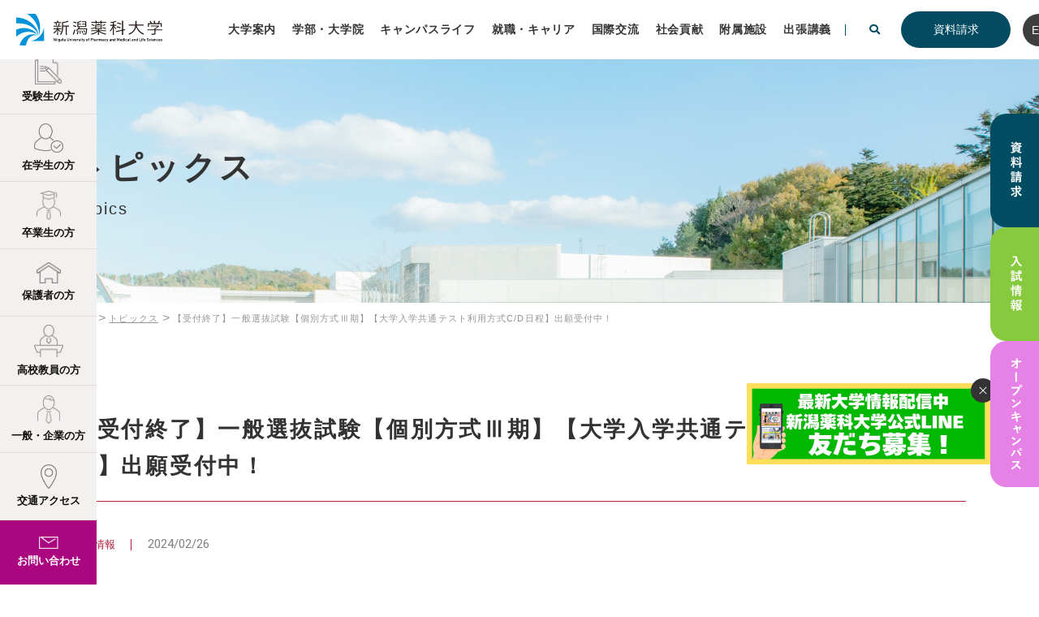

--- FILE ---
content_type: text/html; charset=UTF-8
request_url: https://www.nupals.ac.jp/topics/topics-13092/
body_size: 63801
content:
<!DOCTYPE html>
<html lang="ja" class="no-js">

<head>
	<meta charset="UTF-8">
	<meta http-equiv="X-UA-Compatible" content="IE=edge">
	<meta name="viewport" content="width=device-width, initial-scale=1">
	<meta name="format-detection" content="telephone=no">
			<link rel="stylesheet" href="https://www.nupals.ac.jp/wp/wp-content/themes/new-nupals-ac/css/common.css" type="text/css" media="all">
		<link rel="shortcut icon" href="https://www.nupals.ac.jp/wp/wp-content/themes/new-nupals-ac/img/common/favicon-2.ico">
		<meta name='robots' content='index, follow, max-image-preview:large, max-snippet:-1, max-video-preview:-1' />

	<!-- This site is optimized with the Yoast SEO plugin v17.9 - https://yoast.com/wordpress/plugins/seo/ -->
	<title>【受付終了】一般選抜試験【個別方式Ⅲ期】【大学入学共通テスト利用方式C/D日程】出願受付中！ | 新潟薬科大学</title>
	<link rel="canonical" href="https://www.nupals.ac.jp/topics/topics-13092/" />
	<meta property="og:locale" content="ja_JP" />
	<meta property="og:type" content="article" />
	<meta property="og:title" content="【受付終了】一般選抜試験【個別方式Ⅲ期】【大学入学共通テスト利用方式C/D日程】出願受付中！ | 新潟薬科大学" />
	<meta property="og:description" content="一般選抜試験 個別方式（Ⅲ期）、大学入学共通テスト利用方式（C/D日程）の出願を受付中です..." />
	<meta property="og:url" content="https://www.nupals.ac.jp/topics/topics-13092/" />
	<meta property="og:site_name" content="新潟薬科大学" />
	<meta property="article:modified_time" content="2024-03-25T00:39:59+00:00" />
	<meta property="og:image" content="https://www.nupals.ac.jp/wp/wp-content/uploads/2024/02/316f84daf2fb97170e4c773626110fc7.jpg" />
	<meta property="og:image:width" content="960" />
	<meta property="og:image:height" content="700" />
	<meta property="og:image:type" content="image/jpeg" />
	<meta name="twitter:card" content="summary_large_image" />
	<meta name="twitter:label1" content="推定読み取り時間" />
	<meta name="twitter:data1" content="1分" />
	<script type="application/ld+json" class="yoast-schema-graph">{"@context":"https://schema.org","@graph":[{"@type":"WebSite","@id":"https://www.nupals.ac.jp/#website","url":"https://www.nupals.ac.jp/","name":"\u65b0\u6f5f\u85ac\u79d1\u5927\u5b66","description":"","potentialAction":[{"@type":"SearchAction","target":{"@type":"EntryPoint","urlTemplate":"https://www.nupals.ac.jp/?s={search_term_string}"},"query-input":"required name=search_term_string"}],"inLanguage":"ja"},{"@type":"ImageObject","@id":"https://www.nupals.ac.jp/topics/topics-13092/#primaryimage","inLanguage":"ja","url":"https://www.nupals.ac.jp/wp/wp-content/uploads/2024/02/316f84daf2fb97170e4c773626110fc7.jpg","contentUrl":"https://www.nupals.ac.jp/wp/wp-content/uploads/2024/02/316f84daf2fb97170e4c773626110fc7.jpg","width":960,"height":700},{"@type":"WebPage","@id":"https://www.nupals.ac.jp/topics/topics-13092/#webpage","url":"https://www.nupals.ac.jp/topics/topics-13092/","name":"\u3010\u53d7\u4ed8\u7d42\u4e86\u3011\u4e00\u822c\u9078\u629c\u8a66\u9a13\u3010\u500b\u5225\u65b9\u5f0f\u2162\u671f\u3011\u3010\u5927\u5b66\u5165\u5b66\u5171\u901a\u30c6\u30b9\u30c8\u5229\u7528\u65b9\u5f0fC/D\u65e5\u7a0b\u3011\u51fa\u9858\u53d7\u4ed8\u4e2d\uff01 | \u65b0\u6f5f\u85ac\u79d1\u5927\u5b66","isPartOf":{"@id":"https://www.nupals.ac.jp/#website"},"primaryImageOfPage":{"@id":"https://www.nupals.ac.jp/topics/topics-13092/#primaryimage"},"datePublished":"2024-02-26T01:48:07+00:00","dateModified":"2024-03-25T00:39:59+00:00","breadcrumb":{"@id":"https://www.nupals.ac.jp/topics/topics-13092/#breadcrumb"},"inLanguage":"ja","potentialAction":[{"@type":"ReadAction","target":["https://www.nupals.ac.jp/topics/topics-13092/"]}]},{"@type":"BreadcrumbList","@id":"https://www.nupals.ac.jp/topics/topics-13092/#breadcrumb","itemListElement":[{"@type":"ListItem","position":1,"name":"\u30db\u30fc\u30e0","item":"https://www.nupals.ac.jp/"},{"@type":"ListItem","position":2,"name":"\u30c8\u30d4\u30c3\u30af\u30b9","item":"https://www.nupals.ac.jp/topics/"},{"@type":"ListItem","position":3,"name":"\u3010\u53d7\u4ed8\u7d42\u4e86\u3011\u4e00\u822c\u9078\u629c\u8a66\u9a13\u3010\u500b\u5225\u65b9\u5f0f\u2162\u671f\u3011\u3010\u5927\u5b66\u5165\u5b66\u5171\u901a\u30c6\u30b9\u30c8\u5229\u7528\u65b9\u5f0fC/D\u65e5\u7a0b\u3011\u51fa\u9858\u53d7\u4ed8\u4e2d\uff01"}]}]}</script>
	<!-- / Yoast SEO plugin. -->


<style id='global-styles-inline-css' type='text/css'>
body{--wp--preset--color--black: #000000;--wp--preset--color--cyan-bluish-gray: #abb8c3;--wp--preset--color--white: #ffffff;--wp--preset--color--pale-pink: #f78da7;--wp--preset--color--vivid-red: #cf2e2e;--wp--preset--color--luminous-vivid-orange: #ff6900;--wp--preset--color--luminous-vivid-amber: #fcb900;--wp--preset--color--light-green-cyan: #7bdcb5;--wp--preset--color--vivid-green-cyan: #00d084;--wp--preset--color--pale-cyan-blue: #8ed1fc;--wp--preset--color--vivid-cyan-blue: #0693e3;--wp--preset--color--vivid-purple: #9b51e0;--wp--preset--gradient--vivid-cyan-blue-to-vivid-purple: linear-gradient(135deg,rgba(6,147,227,1) 0%,rgb(155,81,224) 100%);--wp--preset--gradient--light-green-cyan-to-vivid-green-cyan: linear-gradient(135deg,rgb(122,220,180) 0%,rgb(0,208,130) 100%);--wp--preset--gradient--luminous-vivid-amber-to-luminous-vivid-orange: linear-gradient(135deg,rgba(252,185,0,1) 0%,rgba(255,105,0,1) 100%);--wp--preset--gradient--luminous-vivid-orange-to-vivid-red: linear-gradient(135deg,rgba(255,105,0,1) 0%,rgb(207,46,46) 100%);--wp--preset--gradient--very-light-gray-to-cyan-bluish-gray: linear-gradient(135deg,rgb(238,238,238) 0%,rgb(169,184,195) 100%);--wp--preset--gradient--cool-to-warm-spectrum: linear-gradient(135deg,rgb(74,234,220) 0%,rgb(151,120,209) 20%,rgb(207,42,186) 40%,rgb(238,44,130) 60%,rgb(251,105,98) 80%,rgb(254,248,76) 100%);--wp--preset--gradient--blush-light-purple: linear-gradient(135deg,rgb(255,206,236) 0%,rgb(152,150,240) 100%);--wp--preset--gradient--blush-bordeaux: linear-gradient(135deg,rgb(254,205,165) 0%,rgb(254,45,45) 50%,rgb(107,0,62) 100%);--wp--preset--gradient--luminous-dusk: linear-gradient(135deg,rgb(255,203,112) 0%,rgb(199,81,192) 50%,rgb(65,88,208) 100%);--wp--preset--gradient--pale-ocean: linear-gradient(135deg,rgb(255,245,203) 0%,rgb(182,227,212) 50%,rgb(51,167,181) 100%);--wp--preset--gradient--electric-grass: linear-gradient(135deg,rgb(202,248,128) 0%,rgb(113,206,126) 100%);--wp--preset--gradient--midnight: linear-gradient(135deg,rgb(2,3,129) 0%,rgb(40,116,252) 100%);--wp--preset--duotone--dark-grayscale: url('#wp-duotone-dark-grayscale');--wp--preset--duotone--grayscale: url('#wp-duotone-grayscale');--wp--preset--duotone--purple-yellow: url('#wp-duotone-purple-yellow');--wp--preset--duotone--blue-red: url('#wp-duotone-blue-red');--wp--preset--duotone--midnight: url('#wp-duotone-midnight');--wp--preset--duotone--magenta-yellow: url('#wp-duotone-magenta-yellow');--wp--preset--duotone--purple-green: url('#wp-duotone-purple-green');--wp--preset--duotone--blue-orange: url('#wp-duotone-blue-orange');--wp--preset--font-size--small: 13px;--wp--preset--font-size--medium: 20px;--wp--preset--font-size--large: 36px;--wp--preset--font-size--x-large: 42px;}.has-black-color{color: var(--wp--preset--color--black) !important;}.has-cyan-bluish-gray-color{color: var(--wp--preset--color--cyan-bluish-gray) !important;}.has-white-color{color: var(--wp--preset--color--white) !important;}.has-pale-pink-color{color: var(--wp--preset--color--pale-pink) !important;}.has-vivid-red-color{color: var(--wp--preset--color--vivid-red) !important;}.has-luminous-vivid-orange-color{color: var(--wp--preset--color--luminous-vivid-orange) !important;}.has-luminous-vivid-amber-color{color: var(--wp--preset--color--luminous-vivid-amber) !important;}.has-light-green-cyan-color{color: var(--wp--preset--color--light-green-cyan) !important;}.has-vivid-green-cyan-color{color: var(--wp--preset--color--vivid-green-cyan) !important;}.has-pale-cyan-blue-color{color: var(--wp--preset--color--pale-cyan-blue) !important;}.has-vivid-cyan-blue-color{color: var(--wp--preset--color--vivid-cyan-blue) !important;}.has-vivid-purple-color{color: var(--wp--preset--color--vivid-purple) !important;}.has-black-background-color{background-color: var(--wp--preset--color--black) !important;}.has-cyan-bluish-gray-background-color{background-color: var(--wp--preset--color--cyan-bluish-gray) !important;}.has-white-background-color{background-color: var(--wp--preset--color--white) !important;}.has-pale-pink-background-color{background-color: var(--wp--preset--color--pale-pink) !important;}.has-vivid-red-background-color{background-color: var(--wp--preset--color--vivid-red) !important;}.has-luminous-vivid-orange-background-color{background-color: var(--wp--preset--color--luminous-vivid-orange) !important;}.has-luminous-vivid-amber-background-color{background-color: var(--wp--preset--color--luminous-vivid-amber) !important;}.has-light-green-cyan-background-color{background-color: var(--wp--preset--color--light-green-cyan) !important;}.has-vivid-green-cyan-background-color{background-color: var(--wp--preset--color--vivid-green-cyan) !important;}.has-pale-cyan-blue-background-color{background-color: var(--wp--preset--color--pale-cyan-blue) !important;}.has-vivid-cyan-blue-background-color{background-color: var(--wp--preset--color--vivid-cyan-blue) !important;}.has-vivid-purple-background-color{background-color: var(--wp--preset--color--vivid-purple) !important;}.has-black-border-color{border-color: var(--wp--preset--color--black) !important;}.has-cyan-bluish-gray-border-color{border-color: var(--wp--preset--color--cyan-bluish-gray) !important;}.has-white-border-color{border-color: var(--wp--preset--color--white) !important;}.has-pale-pink-border-color{border-color: var(--wp--preset--color--pale-pink) !important;}.has-vivid-red-border-color{border-color: var(--wp--preset--color--vivid-red) !important;}.has-luminous-vivid-orange-border-color{border-color: var(--wp--preset--color--luminous-vivid-orange) !important;}.has-luminous-vivid-amber-border-color{border-color: var(--wp--preset--color--luminous-vivid-amber) !important;}.has-light-green-cyan-border-color{border-color: var(--wp--preset--color--light-green-cyan) !important;}.has-vivid-green-cyan-border-color{border-color: var(--wp--preset--color--vivid-green-cyan) !important;}.has-pale-cyan-blue-border-color{border-color: var(--wp--preset--color--pale-cyan-blue) !important;}.has-vivid-cyan-blue-border-color{border-color: var(--wp--preset--color--vivid-cyan-blue) !important;}.has-vivid-purple-border-color{border-color: var(--wp--preset--color--vivid-purple) !important;}.has-vivid-cyan-blue-to-vivid-purple-gradient-background{background: var(--wp--preset--gradient--vivid-cyan-blue-to-vivid-purple) !important;}.has-light-green-cyan-to-vivid-green-cyan-gradient-background{background: var(--wp--preset--gradient--light-green-cyan-to-vivid-green-cyan) !important;}.has-luminous-vivid-amber-to-luminous-vivid-orange-gradient-background{background: var(--wp--preset--gradient--luminous-vivid-amber-to-luminous-vivid-orange) !important;}.has-luminous-vivid-orange-to-vivid-red-gradient-background{background: var(--wp--preset--gradient--luminous-vivid-orange-to-vivid-red) !important;}.has-very-light-gray-to-cyan-bluish-gray-gradient-background{background: var(--wp--preset--gradient--very-light-gray-to-cyan-bluish-gray) !important;}.has-cool-to-warm-spectrum-gradient-background{background: var(--wp--preset--gradient--cool-to-warm-spectrum) !important;}.has-blush-light-purple-gradient-background{background: var(--wp--preset--gradient--blush-light-purple) !important;}.has-blush-bordeaux-gradient-background{background: var(--wp--preset--gradient--blush-bordeaux) !important;}.has-luminous-dusk-gradient-background{background: var(--wp--preset--gradient--luminous-dusk) !important;}.has-pale-ocean-gradient-background{background: var(--wp--preset--gradient--pale-ocean) !important;}.has-electric-grass-gradient-background{background: var(--wp--preset--gradient--electric-grass) !important;}.has-midnight-gradient-background{background: var(--wp--preset--gradient--midnight) !important;}.has-small-font-size{font-size: var(--wp--preset--font-size--small) !important;}.has-medium-font-size{font-size: var(--wp--preset--font-size--medium) !important;}.has-large-font-size{font-size: var(--wp--preset--font-size--large) !important;}.has-x-large-font-size{font-size: var(--wp--preset--font-size--x-large) !important;}
</style>
<link rel='stylesheet' id='contact-form-7-css'  href='https://www.nupals.ac.jp/wp/wp-content/plugins/contact-form-7/includes/css/styles.css?ver=5.5.4' type='text/css' media='all' />
<link rel='stylesheet' id='cf7cf-style-css'  href='https://www.nupals.ac.jp/wp/wp-content/plugins/cf7-conditional-fields/style.css?ver=2.3.10' type='text/css' media='all' />
<script type='text/javascript' src='https://www.nupals.ac.jp/wp/wp-includes/js/jquery/jquery.min.js?ver=3.6.0' id='jquery-core-js'></script>
<script type='text/javascript' src='https://www.nupals.ac.jp/wp/wp-includes/js/jquery/jquery-migrate.min.js?ver=3.3.2' id='jquery-migrate-js'></script>

<link rel='shortlink' href='https://www.nupals.ac.jp/?p=13092' />
    <!-- === Tracking Codes Start === -->

    <!-- Clarity -->
    <script type="text/javascript">
        (function(c,l,a,r,i,t,y){
            c[a]=c[a]||function(){(c[a].q=c[a].q||[]).push(arguments)};
            t=l.createElement(r);t.async=1;t.src="https://www.clarity.ms/tag/"+i;
            y=l.getElementsByTagName(r)[0];y.parentNode.insertBefore(t,y);
        })(window, document, "clarity", "script", "pqg0isvnjw");
    </script>

    <!-- === Tracking Codes End === -->
    	
		<!-- Google Tag Manager -->
	<script>
		(function(w, d, s, l, i) {
			w[l] = w[l] || [];
			w[l].push({
				'gtm.start': new Date().getTime(),
				event: 'gtm.js'
			});
			var f = d.getElementsByTagName(s)[0],
				j = d.createElement(s),
				dl = l != 'dataLayer' ? '&l=' + l : '';
			j.async = true;
			j.src =
				'https://www.googletagmanager.com/gtm.js?id=' + i + dl;
			f.parentNode.insertBefore(j, f);
		})(window, document, 'script', 'dataLayer', 'GTM-5T7N933');
	</script>
	<!-- End Google Tag Manager -->
	<!-- Google Tag Manager by DISCO-->
	<script>
		(function(w, d, s, l, i) {
			w[l] = w[l] || [];
			w[l].push({
				'gtm.start': new Date().getTime(),
				event: 'gtm.js'
			});
			var f = d.getElementsByTagName(s)[0],
				j = d.createElement(s),
				dl = l != 'dataLayer' ? '&l=' + l : '';
			j.async = true;
			j.src =
				'https://www.googletagmanager.com/gtm.js?id=' + i + dl;
			f.parentNode.insertBefore(j, f);
		})(window, document, 'script', 'dataLayer', 'GTM-PMF3DG3');
	</script>
	<!-- End Google Tag Manager by DISCO-->
	
			
		<!-- Global site tag (gtag.js) - Google Analytics -->
	<script async src="https://www.googletagmanager.com/gtag/js?id=G-XRYHRX4T2J"></script>
	<script>
		window.dataLayer = window.dataLayer || [];

		function gtag() {
			dataLayer.push(arguments);
		}
		gtag('js', new Date());

		gtag('config', 'G-XRYHRX4T2J');
		gtag('config', 'UA-128506951-72');
	</script>
						<link rel="stylesheet" href="https://www.nupals.ac.jp/wp/wp-content/themes/new-nupals-ac/css/_team/add_dd.css" type="text/css" media="all">
		
				<link rel="preconnect" href="https://fonts.googleapis.com">
		<link rel="preconnect" href="https://fonts.gstatic.com" crossorigin>
		<link href="https://fonts.googleapis.com/css2?family=Barlow+Semi+Condensed:wght@500&Prompt:wght@300;400;500;700&family=Roboto:wght@300;400;700&display=swap" rel="stylesheet">
		
				<script src="https://webfont.fontplus.jp/accessor/script/fontplus.js?SXobnhQ-y3k%3D&box=gTTm5MUlsyE%3D&aa=1&ab=2"></script>
			
	
		<meta name="msvalidate.01" content="04322C25295E36FA7BF7DEBB8E3B9605" />
	
</head>

<body class="topics-template-default single single-topics postid-13092">
	
		<!-- Google Tag Manager (noscript) -->
	<noscript><iframe src="https://www.googletagmanager.com/ns.html?id=GTM-5T7N933" height="0" width="0" style="display:none;visibility:hidden"></iframe></noscript>
	<!-- End Google Tag Manager (noscript) -->
	<!-- Google Tag Manager by DISCO(noscript) -->
	<noscript><iframe src="https://www.googletagmanager.com/ns.html?id=GTM-PMF3DG3" height="0" width="0" style="display:none;visibility:hidden"></iframe></noscript>
	<!-- End Google Tag Manager by DISCO(noscript) -->
	
					<header class="box-header-01" id="header">
		<div class="header-inner top-inner">
						<span class="logo"><a href="https://www.nupals.ac.jp">新潟薬科大学</a></span>
					</div>
			<div class="nav-wrapper bottom-inner">
				<nav id="globalNav" class="globalNav">
					<div class="nav-inner">
						<ul class="unit-flex gnav">
							<li class="nav-ope">
								<a href="https://www.nupals.ac.jp/about/" class="parent"><span class="title">大学案内</span></a>
								<div class="pc-visible col2">
									<ul class="nav-inner-inner col">
										<li class="nav-item"><a href="https://www.nupals.ac.jp/about/feature/" class="nav-link">大学概要</a></li>
										<li class="nav-item"><a href="https://www.nupals.ac.jp/about/middle_plan/" class="nav-link">中期目標・中期計画</a></li>
										<li class="nav-item"><a href="https://www.niigata-inst-st.ac.jp/publicinfo/governance/" target="_blank" class="nav-link">ガバナンス・コード</a></li>
										<li class="nav-item"><a href="https://www.nupals.ac.jp/wp/wp-content/themes/new-nupals-ac/img/common/university_executive.pdf" target="_blank" class="nav-link">大学執行部等</a></li>
										<li class="nav-item"><a href="https://www.nupals.ac.jp/about/internal/" class="nav-link">内部質保証の取組み</a></li>
										<li class="nav-item"><a href="https://www.nupals.ac.jp/about/reprogram/" class="nav-link">教育改革支援プログラム</a></li>
										<li class="nav-item"><a href="https://www.nupals.ac.jp/about/aiscience/" class="nav-link">数理・データサイエンス・AI教育プログラム</a></li>
										<li class="nav-item"><a href="https://www.nupals.ac.jp/about/branding/" class="nav-link">私立大学研究ブランディング事業</a></li>
										<li class="nav-item"><a href="https://www.nupals.ac.jp/about/campus/" class="nav-link">キャンパス/施設紹介</a></li>
										<li class="nav-item"><a href="https://www.nupals.ac.jp/about/access/" class="nav-link">交通アクセス</a></li>
									</ul>
									<ul class="nav-inner-inner col">
										<li class="nav-item"><a href="https://www.nupals.ac.jp/about/info-basis/" class="nav-link">教育研究上の基礎的な情報</a></li>
										<li class="nav-item"><a href="https://www.nupals.ac.jp/about/info-learn/" class="nav-link">修学上の情報等</a></li>
										<li class="nav-item"><a href="https://www.nupals.ac.jp/about/info-teachertraining/" class="nav-link">教職課程に関する情報</a></li>
										<li class="nav-item"><a href="https://www.nupals.ac.jp/about/finance/" class="nav-link">財務情報</a></li>
										<li class="nav-item"><a href="https://www.nupals.ac.jp/about/contribution/" class="nav-link">寄附行為</a></li>
										<li class="nav-item"><a href="https://www.nupals.ac.jp/about/research-manage/" class="nav-link">研究管理体制の整備状況</a></li>
										<li class="nav-item"><a href="https://www.nupals.ac.jp/about/heat/" class="nav-link">大学の設置などに係る提出書類</a></li>
										<li class="nav-item"><a href="https://www.nupals.ac.jp/about/self-check/" class="nav-link">点検・評価</a></li>
										<li class="nav-item"><a href="https://www.nupals.ac.jp/about/earthquakeresistance/" class="nav-link">施設の耐震化の状況</a></li>
										<li class="nav-item"><a href="https://www.nupals.ac.jp/about/etc/" class="nav-link">その他</a></li>
									</ul>
								</div>
								<ul class="nav-inner-inner sp-visible">
									<li class="nav-item"><a href="https://www.nupals.ac.jp/about/" class="nav-link">大学案内</a></li>
									<li class="nav-item"><a href="https://www.nupals.ac.jp/about/feature/" class="nav-link">大学概要</a></li>
									<li class="nav-item"><a href="https://www.nupals.ac.jp/about/middle_plan/" class="nav-link">中期目標・中期計画</a></li>
									<li class="nav-item"><a href="https://www.niigata-inst-st.ac.jp/publicinfo/governance/" target="_blank" class="nav-link">ガバナンス・コード</a></li>
									<li class="nav-item"><a href="https://www.nupals.ac.jp/wp/wp-content/uploads/464b42d045cdfc7d563ac268af115d7a.pdf" target="_blank" class="nav-link">大学執行部等</a></li>
									<li class="nav-item"><a href="https://www.nupals.ac.jp/about/internal/" class="nav-link">内部質保証の取組み</a></li>
									<li class="nav-item"><a href="https://www.nupals.ac.jp/about/reprogram/" class="nav-link">教育改革支援プログラム</a></li>
									<li class="nav-item"><a href="https://www.nupals.ac.jp/about/aiscience/" class="nav-link">数理・データサイエンス・AI教育プログラム</a></li>
									<li class="nav-item"><a href="https://www.nupals.ac.jp/about/branding/" class="nav-link">私立大学研究ブランディング事業</a></li>
									<li class="nav-item"><a href="https://www.nupals.ac.jp/about/campus/" class="nav-link">キャンパス/施設紹介</a></li>
									<li class="nav-item"><a href="https://www.nupals.ac.jp/about/access/" class="nav-link">交通アクセス</a></li>
									<li class="nav-item"><a href="https://www.nupals.ac.jp/about/info-basis/" class="nav-link">教育研究上の基礎的な情報</a></li>
									<li class="nav-item"><a href="https://www.nupals.ac.jp/about/info-learn/" class="nav-link">修学上の情報等</a></li>
									<li class="nav-item"><a href="https://www.nupals.ac.jp/about/info-teachertraining/" class="nav-link">教職課程に関する情報</a></li>
									<li class="nav-item"><a href="https://www.nupals.ac.jp/about/finance/" class="nav-link">財務情報</a></li>
									<li class="nav-item"><a href="https://www.nupals.ac.jp/about/contribution/" class="nav-link">寄附行為</a></li>
									<li class="nav-item"><a href="https://www.nupals.ac.jp/about/research-manage/" class="nav-link">研究管理体制の整備状況</a></li>
									<li class="nav-item"><a href="https://www.nupals.ac.jp/about/heat/" class="nav-link">大学の設置などに係る提出書類</a></li>
									<li class="nav-item"><a href="https://www.nupals.ac.jp/about/self-check/" class="nav-link">点検・評価</a></li>
									<li class="nav-item"><a href="https://www.nupals.ac.jp/about/earthquakeresistance/" class="nav-link">施設の耐震化の状況</a></li>
									<li class="nav-item"><a href="https://www.nupals.ac.jp/about/etc/" class="nav-link">その他</a></li>
								</ul>
							</li>
							<li class="nav-ope">
								<a href="https://www.nupals.ac.jp/faculty/" class="parent"><span class="title">学部・大学院</span></a>
								<ul class="nav-inner-inner">
									<li class="nav-item sp-visible"><a href="https://www.nupals.ac.jp/faculty/" class="nav-link">学部・大学院</a></li>
									<li class="nav-item"><a href="https://www.nupals.ac.jp/nuslp/green-digital/" class="nav-link">NEW グリーン・デジタル学科</a></li>
									<li class="nav-item"><a href="https://www.nupals.ac.jp/nuslp/medical/" class="nav-link">NEW 救急救命学科</a></li>
									<li class="nav-item"><a href="https://www.nupals.ac.jp/faculty/pharmacy/" class="nav-link"><span class="nav-label-sm">薬学部</span>薬学科</a></li>
									<li class="nav-item"><a href="https://www.nupals.ac.jp/applied/dp-life" class="nav-link"><span class="nav-label-sm">応用生命科学部</span>応用生命科学科</a></li>
									<li class="nav-item"><a href="https://www.nupals.ac.jp/applied/dp-business" class="nav-link"><span class="nav-label-sm">応用生命科学部</span>生命産業ビジネス学科</a></li>
									<li class="nav-item"><a href="https://www.nupals.ac.jp/ct/" class="nav-link"><span class="nav-label-sm">医療技術学部</span>臨床検査学科</a></li>
									<li class="nav-item"><a href="https://www.nupals.ac.jp/nu/" class="nav-link"><span class="nav-label-sm">看護学部</span>看護学科</a></li>
									<li class="nav-item"><a href="https://www.nupals.ac.jp/faculty/phgrad-policy/" class="nav-link"><span class="nav-label-sm">大学院</span>薬学研究科</a></li>
									<li class="nav-item"><a href="https://www.nupals.ac.jp/faculty/apgrad-policy/" class="nav-link"><span class="nav-label-sm">大学院</span>応用生命科学研究科</a></li>
								</ul>
							</li>
							<li class="nav-ope">
								<a href="https://www.nupals.ac.jp/n-navi/life/" class="parent" target="_blank"><span class="title">キャンパスライフ</span></a>
								<ul class="nav-inner-inner">
									<li class="nav-item sp-visible"><a href="https://www.nupals.ac.jp/n-navi/life/" class="nav-link">キャンパスライフ</a></li>
									<li class="nav-item"><a href="https://www.nupals.ac.jp/campuslife/support-ex/" class="nav-link">学費・奨学金等</a></li>
									<li class="nav-item"><a href="https://www.nupals.ac.jp/campuslife/support/" class="nav-link">相談窓口・修学支援の取り組み</a></li>
									<li class="nav-item"><a href="https://www.nupals.ac.jp/campuslife/circle/" class="nav-link">学友会・サークル・課外活動</a></li>
									<li class="nav-item"><a href="https://www.nupals.ac.jp/ssc/student/schoolbus/" target="_blank" class="nav-link">スクールバス時刻表</a></li>
									<!-- <li class="nav-item"><a href="/campuslife/apply-window/" class="nav-link">相談窓口・各種申請・届出</a></li> -->
									<li class="nav-item"><a href="https://www.nupals.ac.jp/campuslife/graduate-apply/" class="nav-link">各種申請・届出</a></li>
									<li class="nav-item"><a href="https://www.nupals.ac.jp/campuslife/shienseido/" class="nav-link">生活上の注意事項等</a></li>
								</ul>
							</li>
							<li>
								<a href="https://www.nupals.ac.jp/career/"><span class="title">就職・キャリア</span></a>
							</li>
							<li class="nav-ope">
								<a href="https://www.nupals.ac.jp/international/" class="parent"><span class="title">国際交流</span></a>
								<ul class="nav-inner-inner">
									<li class="nav-item sp-visible"><a href="https://www.nupals.ac.jp/international/" class="nav-link">国際交流</a></li>
									<li class="nav-item"><a href="https://www.nupals.ac.jp/international/haken/" class="nav-link">海外派遣</a></li>
									<li class="nav-item"><a href="https://www.nupals.ac.jp/international/global/" class="nav-link">海外協定校</a></li>
								</ul>
							</li>
							<li class="nav-ope">
								<a href="https://www.nupals.ac.jp/society/" class="parent"><span class="title">社会貢献</span></a>
								<ul class="nav-inner-inner">
									<li class="nav-item sp-visible"><a href="https://www.nupals.ac.jp/society/ class="nav-link"">社会貢献</a></li>
									<li class="nav-item"><a href="https://www.nupals.ac.jp/liaison/" target="_blank" class="nav-link">産学官連携</a></li>
									<li class="nav-item"><a href="https://www.nupals.ac.jp/society/area/" class="nav-link">地域連携</a></li>
									<li class="nav-item"><a href="https://www.nupals.ac.jp/society/lifelong/" class="nav-link">生涯学習</a></li>
								</ul>
							</li>
							<li class="nav-ope">
								<a href="https://www.nupals.ac.jp/institution/" class="parent"><span class="title">附属施設</span></a>
								<ul class="nav-inner-inner">
									<li class="nav-item sp-visible"><a href="https://www.nupals.ac.jp/institution/" class="nav-link">附属施設</a></li>
									<li class="nav-item"><a href="https://www.nupals.ac.jp/ssc/" class="ex_link nav-link" target="_blank">学生支援総合センター</a></li>
									<li class="nav-item"><a href="https://nupalsopac.nupals.ac.jp/" class="ex_link nav-link" target="_blank">図書館</a></li>
									<li class="nav-item"><a href="https://ecpc.nupals.ac.jp/" class="ex_link nav-link" target="_blank">教育連携推進センター</a></li>
									<li class="nav-item"><a href="https://www2.nupals.ac.jp/koudo/" class="ex_link nav-link" target="_blank">高度薬剤師教育研究センター</a></li>
									<li class="nav-item"><a href="https://www.nupals.ac.jp/liaison/" class="ex_link nav-link" target="_blank">産学官連携推進センター</a></li>
									<li class="nav-item"><a href="http://www2.nupals.ac.jp/garden/" class="ex_link nav-link" target="_blank">薬用植物園</a></li>
																		<li class="nav-item"><a href="https://www2.nupals.ac.jp/cpc/" class="ex_link nav-link" target="_blank">臨床薬学教育研究センター</a></li>
									<li class="nav-item"><a href="https://ec-pharm.nupals.ac.jp/" class="ex_link nav-link" target="_blank">薬学教育センター</a></li>
								</ul>
							</li>
							<li class="nav-ope separate">
								<a href="https://www.nupals.ac.jp/society/visitor/"><span class="title">出張講義</span></a>
							</li>
							<li class="search-toggle">
								<i class="fas fa-search"></i>
							</li>
						</ul>
						<div class="navbtn-wrap">
							<div class="btn"><a href="https://www.nupals.ac.jp/n-navi/request/"><span>資料請求</span></a></div>
							<div class="navbtn-en"><a href="https://www.nupals.ac.jp/english/" target="_blank"><span>EN</span></a></div>
						</div>
					</div>
				</nav>
				<div class="search-header-inner">
					<div class="wrapper">
						<form method="get" action="https://www.google.co.jp/search" id="searchform" class="unit-flex">
							<input name="q" type="text" class="search" placeholder="検索キーワードを入力してください">
							<input type="submit" id="searchsubmit" value="&#xf002; 検索" />
							<input type="hidden" name="ie" value="UTF-8">
							<input type="hidden" name="oe" value="UTF-8">
							<input type="hidden" name="hl" value="ja">
							<input type="hidden" name="domains" value="www.nupals.ac.jp">
							<input type="hidden" name="sitesearch" value="www.nupals.ac.jp">
						</form>
					</div>
				</div>
			</div>
			<div class="nav-btn">
				<div class="btn-inner">
					<div class="search-toggle"><i class="fas fa-search"></i></div>
					<div class="navbtn-en"><a href="https://www.nupals.ac.jp/english/" target="_blank"><span>EN</span></a></div>
					<div class="navbtn"><a href="https://www.nupals.ac.jp/n-navi/request/"><span>資料請求</span></a></div>
					<div class="func-btn btn-menu">
						<span id="navBtn" href="#">
							<span></span>
							<span></span>
							<span></span>
						</span>
					</div>
				</div>
				<div class="overlay"></div>
			</div>

	<div class="pc-block">
      <div class="unit-oc-cv-01 add_fixed_fade">
        <a class="cv-inner cv-dblue document" href="https://www.nupals.ac.jp/n-navi/request/" target="_blank"><span>資料請求</span></a>
        <a class="cv-inner cv-green admission" href="https://www.nupals.ac.jp/n-navi/admission/" target="_blank"><span>入試情報</span></a>
        <a class="cv-inner cv-pink navi_oc" href="https://www.nupals.ac.jp/n-navi/oc/" target="_blank"><span>オープンキャンパス</span></a>
      </div>
	</div>

	</header>

		

<main id="contents">
	<section class="box-undertitle-01">
		<div class="title-wrap topics">
			<div class="title-inner">
				<h1>
					<span class="title">トピックス</span>
					<span class="ruby">Topics</span>
				</h1>
			</div>
		</div>
		<div class="breadcrumb" vocab="http://schema.org/" typeof="BreadcrumbList"><div class="inner"><!-- Breadcrumb NavXT 7.0.2 -->
<span property="itemListElement" typeof="ListItem"><a property="item" typeof="WebPage" title="Go to 新潟薬科大学." href="https://www.nupals.ac.jp" class="home" ><span property="name">TOP</span></a><meta property="position" content="1"></span>&gt;<span property="itemListElement" typeof="ListItem"><a property="item" typeof="WebPage" title="Go to トピックス." href="https://www.nupals.ac.jp/topics/" class="archive post-topics-archive" ><span property="name">トピックス</span></a><meta property="position" content="2"></span>&gt;<span property="itemListElement" typeof="ListItem"><span property="name" class="post post-topics current-item">【受付終了】一般選抜試験【個別方式Ⅲ期】【大学入学共通テスト利用方式C/D日程】出願受付中！</span><meta property="url" content="https://www.nupals.ac.jp/topics/topics-13092/"><meta property="position" content="3"></span></div></div>	</section>

	<section class="ut-sec-news single">

				<div class="wrapper titlewrap-news">
			<h2 class="title">【受付終了】一般選抜試験【個別方式Ⅲ期】【大学入学共通テスト利用方式C/D日程】出願受付中！</h2>
			<div class="cat-and-date">
												<div class="cat">入試情報</div>
								<div class="date">2024/02/26</div>
			</div>
		</div>

				<div class="wrapper">
						<div class="box-blogdetail-01">
			    <p>一般選抜試験 個別方式（Ⅲ期）、大学入学共通テスト利用方式（C/D日程）の出願を受付中です。<br />
出願について不明な点等ございましたら、本学の入試課までお問い合わせください。</p>
<h4><span style="color: #333399;">個別方式Ⅲ期</span></h4>
<p>■出願期間：2/16（金）～3/4（月）<br />
■試験日：3/8（金）<br />
■合格発表日：3/13（水）9：00</p>
<h4><span style="color: #333399;">大学入学共通テスト利用方式C日程</span></h4>
<p>■出願期間：2/21（水）～ 3/6（水）<br />
■試験日：大学入学共通テスト<br />
■合格発表日：3/15（金）9：00</p>
<h4><span style="color: #333399;">大学入学共通テスト利用方式D日程</span></h4>
<p>■出願期間：3/7（木）～ 3/21（木）<br />
■試験日：大学入学共通テスト<br />
■合格発表日：3/23（土）9：00</p>
<h4><span style="color: #333399;">その他他入試情報</span></h4>
<p>・「入試情報」は<a href="https://www.nupals.ac.jp/n-navi/admission/">こちら</a><br />
・「学生募集要項」は<a href="https://www.nupals.ac.jp/n-navi/wp/wp-content/uploads/2023/07/bcd8eb2950401d51887a5053e7cd362d.pdf">こちら</a>（PDF）<br />
・「出願」は<a href="https://e-apply.jp/ds/nupmls/">こちら</a>（Web出願サイトが開きます）</p>
<p>…お問い合わせ…<br />
新潟薬科大学　入試課<br />
0120-2189-50</p>
			</div>
                                    <div class="ut-sec-news-photo ut-2col-01 col2 mt50">
                                <div class="inner">
                    <div class="img">
                        <img src="" alt="">
                                            </div>
                </div>
                            </div>
			            					</div>

				<div class="wrapper">
			<div class="pagenation-wrap">
				<!-- 下層用ページネーション（前へ・次へ・一覧） -->
				<div class="unit-pagenation-01">
					<span class="prev"><a href="https://www.nupals.ac.jp/topics/topics-13069/" rel="prev">前<span class="pc-visible">の記事</span>へ</a></span>
					<span class="return"><a href="https://www.nupals.ac.jp/topics/"><span class="pc-visible">記事</span>一覧へ</a></span>
					<span class="next"><a href="https://www.nupals.ac.jp/topics/topics-13100/" rel="next">次<span class="pc-visible">の記事</span>へ</a></span>
				</div>
			</div>
			
<div class="subnav-topics">
	<div class="inner">
		<span class="title">カテゴリー</span>
		<ul>
						<li><a href="https://www.nupals.ac.jp/topics/">すべて</a></li>
									<li class=""><a href="https://www.nupals.ac.jp/topics_cat/opencampus/">オープンキャンパス</a></li>
						<li class=""><a href="https://www.nupals.ac.jp/topics_cat/admission/">入試情報</a></li>
						<li class=""><a href="https://www.nupals.ac.jp/topics_cat/event/">イベント</a></li>
						<li class=""><a href="https://www.nupals.ac.jp/topics_cat/feature/">特集</a></li>
						<li class=""><a href="https://www.nupals.ac.jp/topics_cat/press-release/">プレスリリース</a></li>
					</ul>
	</div>
</div>
		</div>

	</section>

</main>

	<footer id="footer">
		<section class="ft-sec01">
			<div class="wrapper">
				<ul>
					<li>
						<a href="tel:0120-2189-50">
							<figure><img loading="lazy" src="https://www.nupals.ac.jp/wp/wp-content/themes/new-nupals-ac/img/common/ft_sec01_icon01.png" alt="お電話はこちら"></figure>
							<p class="tel"><span>0120-2189-50</span></p>
						</a>
					</li>
					<li>
						<a href="https://www.nupals.ac.jp/contact/">
							<figure><img loading="lazy" src="https://www.nupals.ac.jp/wp/wp-content/themes/new-nupals-ac/img/common/ft_sec01_icon02.png" alt="お問い合わせ"></figure>
							<p><span>お問い合わせ</span></p>
						</a>
					</li>
					<li>
						<a href="https://www.nupals.ac.jp/about/campus/">
							<figure><img loading="lazy" src="https://www.nupals.ac.jp/wp/wp-content/themes/new-nupals-ac/img/common/ft_sec01_icon03.png" alt="キャンパス / 施設紹介"></figure>
							<p><span>キャンパス / 施設紹介</span></p>
						</a>
					</li>
					<li>
						<a href="https://www.nupals.ac.jp/ssc/student/schoolbus/" target="_blank">
							<figure><img loading="lazy" src="https://www.nupals.ac.jp/wp/wp-content/themes/new-nupals-ac/img/common/ft_sec01_icon04.png" alt="スクールバス時刻表"></figure>
							<p><span>スクールバス時刻表</span></p>
						</a>
					</li>
				</ul>
			</div>
		</section>
		<section class="ft-sec02">
			<div class="ft-sitemap">
				<div class="wrapper">
					<ul class="unit-sns-01">
						<li class="tw"><a href="https://twitter.com/NupalsT1" target="_blank"><i class="fab fa-x-twitter sns-icon"></i></a></li>
						<li class="li"><a href="https://page.line.me/nupals" target="_blank"><i class="fab fa-line sns-icon"></i></a></li>
						<li class="yo"><a href="https://www.youtube.com/channel/UC-XeI5C8Pc62vdS-nyiVwIA" target="_blank"><i class="fab fa-youtube sns-icon"></i></a></li>
						<li class="in"><a href="https://www.instagram.com/niigatayakka.univ/" target="_blank"><i class="fab fa-instagram sns-icon"></i></a></li>
						<li class="fb"><a href="https://www.facebook.com/niigatayakka.univ/" target="_blank"><i class="fa-brands fa-facebook sns-icon"></i></a></li>
					</ul>
					<ul class="unit-flex">
						<li class="col">
							<a href="https://www.nupals.ac.jp/newdepts/"><span class="title">受験生応援サイト</span></a>
							<a href="https://www.nupals.ac.jp/news/"><span class="title">NEWS</span></a>
							<a href="https://www.nupals.ac.jp/topics/"><span class="title">トピックス</span></a>
							<a href="https://www.nupals.ac.jp/n-navi/admission/"><span class="title">入試情報</span></a>
							<a href="https://www.nupals.ac.jp/ssc/student/schoolbus/" target="_blank"><span class="title">スクールバス時刻表</span></a>
						</li>
						<li class="nav-ope">
							<a href="https://www.nupals.ac.jp/about/"><span class="title">大学案内</span></a>
							<div class="pc-visible col2">
								<ul class="nav-inner-inner col">
									<li><a href="https://www.nupals.ac.jp/about/feature/">大学概要</a></li>
									<li><a href="https://www.nupals.ac.jp/about/middle_plan/">中期目標・計画</a></li>
									<li><a href="https://www.niigata-inst-st.ac.jp/publicinfo/governance/" target="_blank">ガバナンス・コード</a></li>
									<li><a href="https://www.nupals.ac.jp/wp/wp-content/themes/new-nupals-ac/img/common/university_executive.pdf" target="_blank">大学執行部等</a></li>
									<li><a href="https://www.nupals.ac.jp/about/internal/">内部質保証の取り組み</a></li>
									<li><a href="https://www.nupals.ac.jp/about/reprogram/">教育改革支援プログラム</a></li>
									<li><a href="https://www.nupals.ac.jp/about/aiscience/">数理・データサイエンス・AI教育プログラム</a></li>
									<li><a href="https://www.nupals.ac.jp/about/branding/">私立大学研究ブランディング事業</a></li>
									<li><a href="https://www.nupals.ac.jp/about/campus/">キャンパス / 施設紹介</a></li>
									<li><a href="https://www.nupals.ac.jp/about/access/">交通アクセス</a></li>
								</ul>
								<ul class="nav-inner-inner col">
									<li><a href="https://www.nupals.ac.jp/about/info-basis/">教育上の基礎的な情報</a></li>
									<li><a href="https://www.nupals.ac.jp/about/info-learn/">修学上の情報等</a></li>
									<li><a href="https://www.nupals.ac.jp/about/info-teachertraining/">教職課程に関する情報</a></li>
									<li><a href="https://www.nupals.ac.jp/about/finance/">財務情報</a></li>
									<li><a href="https://www.nupals.ac.jp/about/contribution/">寄附行為</a></li>
									<li><a href="https://www.nupals.ac.jp/about/research-manage/">研究管理体制の整備状況</a></li>
									<li><a href="https://www.nupals.ac.jp/about/heat/">大学の設置などに係る提出書類</a></li>
									<li><a href="https://www.nupals.ac.jp/about/self-check/">点検・評価</a></li>
									<li><a href="https://www.nupals.ac.jp/about/earthquakeresistance/">施設の耐震化の状況</a></li>
									<li><a href="https://www.nupals.ac.jp/about/etc/">その他</a></li>
								</ul>
							</div>
							<ul class="nav-inner-inner sp-visible">
								<li><a href="https://www.nupals.ac.jp/about/">大学案内</a></li>
								<li><a href="https://www.nupals.ac.jp/about/feature/">大学概要</a></li>
								<li><a href="https://www.nupals.ac.jp/about/middle_plan/">中期目標・計画</a></li>
								<li><a href="https://www.niigata-inst-st.ac.jp/publicinfo/governance/" target="_blank">ガバナンス・コード</a></li>
								<li><a href="https://www.nupals.ac.jp/wp/wp-content/themes/new-nupals-ac/img/common/university_executive.pdf" target="_blank">大学執行部等</a></li>
								<li><a href="https://www.nupals.ac.jp/about/internal/">内部質保証の取り組み</a></li>
								<li><a href="https://www.nupals.ac.jp/about/reprogram/">教育改革支援プログラム</a></li>
								<li><a href="https://www.nupals.ac.jp/about/aiscience/">数理・データサイエンス・AI教育プログラム</a></li>
								<li><a href="https://www.nupals.ac.jp/about/branding/">私立大学研究ブランディング事業</a></li>
								<li><a href="https://www.nupals.ac.jp/about/campus/">キャンパス / 施設紹介</a></li>
								<li><a href="https://www.nupals.ac.jp/about/access/">交通アクセス</a></li>
								<li><a href="https://www.nupals.ac.jp/about/info-basis/">教育上の基礎的な情報</a></li>
								<li><a href="https://www.nupals.ac.jp/about/info-learn/">修学上の情報等</a></li>
								<li><a href="https://www.nupals.ac.jp/about/info-teachertraining/">教職課程に関する情報</a></li>
								<li><a href="https://www.nupals.ac.jp/about/finance/">財務情報</a></li>
								<li><a href="https://www.nupals.ac.jp/about/contribution/">寄附行為</a></li>
								<li><a href="https://www.nupals.ac.jp/about/research-manage/">研究管理体制の整備状況</a></li>
								<li><a href="https://www.nupals.ac.jp/about/heat/">大学の設置などに係る提出書類</a></li>
								<li><a href="https://www.nupals.ac.jp/about/self-check/">点検・評価</a></li>
								<li><a href="https://www.nupals.ac.jp/about/earthquakeresistance/">施設の耐震化の状況</a></li>
								<li><a href="https://www.nupals.ac.jp/about/etc/">その他</a></li>
							</ul>
						</li>
						<li class="nav-ope col">
							<a href="https://www.nupals.ac.jp/faculty/"><span class="title">学部・大学院</span></a>
							<ul class="nav-inner-inner">
								<li class="sp-visible"><a href="https://www.nupals.ac.jp/faculty/">学部・大学院</a></li>
								<li><a href="https://www.nupals.ac.jp/faculty/pharmacy/"><span class="fs10">薬学部</span> 薬学科</a></li>
								<li><a href="https://www.nupals.ac.jp/applied/dp-life/"><span class="fs10">応用生命科学部</span> 応用生命科学科</a></li>
								<li><a href="https://www.nupals.ac.jp/applied/dp-business/"><span class="fs10">応用生命科学部</span> 生命産業ビジネス学科</a></li>
								<li><a href="https://www.nupals.ac.jp/ct/"><span class="fs10">医療技術学部</span> 臨床検査学科</a></li>
								<li><a href="https://www.nupals.ac.jp/nu/"><span class="fs10">看護学部</span> 看護学科</a></li>
								<li><a href="https://www.nupals.ac.jp/faculty/phgrad-policy/"><span class="fs10">大学院</span> 薬学研究科</a></li>
								<li><a href="https://www.nupals.ac.jp/faculty/apgrad-policy/"><span class="fs10">大学院</span> 応用生命科学研究科</a></li>
							</ul>
						</li>
						<li class="nav-ope col">
							<a href="https://www.nupals.ac.jp/n-navi/admission/"><span class="title">入試情報</span></a>
							<ul class="nav-inner-inner">
								<li class="sp-visible"><a href="https://www.nupals.ac.jp/n-navi/admission/">入試情報</a></li>
								<li><a href="https://www.nupals.ac.jp/admission/graduate-ph/">大学院入試情報 薬学研究科</a></li>
								<li><a href="https://www.nupals.ac.jp/admission/graduate-ap/">大学院入試情報 応用生命科学研究科</a></li>
								<li><a href="https://www.nupals.ac.jp/admission/graduate-expense/">大学院学費</a></li>
								<li><a href="https://www.nupals.ac.jp/admission/hennyugaku/">編入学試験</a></li>
							</ul>
						</li>
						<li class="nav-ope col">
							<a href="https://www.nupals.ac.jp/campuslife/"><span class="title">キャンパスライフ</span></a>
							<ul class="nav-inner-inner">
								<li class="sp-visible"><a href="https://www.nupals.ac.jp/campuslife/">キャンパスライフ</a></li>
								<li><a href="https://www.nupals.ac.jp/campuslife/support-ex/">学費・奨学金等</a></li>
								<li><a href="https://www.nupals.ac.jp/campuslife/support/">相談窓口・修学支援の取り組み</a></li>
								<li><a href="https://www.nupals.ac.jp/campuslife/circle/">学友会・サークル・課外活動</a></li>
								<li><a href="https://www.nupals.ac.jp/ssc/student/schoolbus/" target="_blank">スクールバス時刻表</a></li>
								<li><a href="https://www.nupals.ac.jp/campuslife/graduate-apply/">各種申請・届出</a></li>
								<li><a href="https://www.nupals.ac.jp/campuslife/shienseido/">生活上の注意事項等</a></li>
							</ul>
						</li>
						<li class="nav-ope col">
							<a href="https://www.nupals.ac.jp/career/"><span class="title">就職・キャリア</span></a>
							<ul class="nav-inner-inner">
								<li class="sp-visible"><a href="https://www.nupals.ac.jp/career/">就職・キャリア</a></li>
								<li><a href="https://www.nupals.ac.jp/career/pha-support/">薬学部の就職支援</a></li>
								<li><a href="https://www.nupals.ac.jp/career/app-support/">応用生命科学部の就職支援</a></li>
								<li><a href="https://www.nupals.ac.jp/career/support/">大学院の就職支援</a></li>
								<li><a href="https://www.nupals.ac.jp/career/empl/">求人情報のご提供方法</a></li>
								<li><a href="https://jobsystem.nupals.ac.jp/" class="ex_link" target="_blank">就職支援システム</a></li>
							</ul>
						</li>
						<li class="nav-ope col">
							<a href="https://www.nupals.ac.jp/international/"><span class="title">国際交流</span></a>
							<ul class="nav-inner-inner">
								<li class="sp-visible"><a href="https://www.nupals.ac.jp/international/">国際交流</a></li>
								<li><a href="https://www.nupals.ac.jp/international/haken/">海外派遣</a></li>
								<li><a href="https://www.nupals.ac.jp/international/global/">海外協定校</a></li>
							</ul>
						</li>
						<li class="nav-ope col">
							<a href="https://www.nupals.ac.jp/society/"><span class="title">社会貢献</span></a>
							<ul class="nav-inner-inner">
								<li class="sp-visible"><a href="https://www.nupals.ac.jp/society/">社会貢献</a></li>
								<li><a href="https://www.nupals.ac.jp/liaison/" target="_blank">産学官連携</a></li>
								<li><a href="https://www.nupals.ac.jp/society/area/">地域連携</a></li>
								<li><a href="https://www.nupals.ac.jp/society/lifelong/">生涯学習</a></li>
							</ul>
						</li>
						<li class="nav-ope col">
							<a href="https://www.nupals.ac.jp/institution/"><span class="title">附属施設</span></a>
							<ul class="nav-inner-inner">
								<li class="sp-visible"><a href="https://www.nupals.ac.jp/institution/">附属施設</a></li>
								<li><a href="https://www.nupals.ac.jp/ssc/" class="ex_link" target="_blank">学生支援総合センター</a></li>
								<li><a href="https://nupalsopac.nupals.ac.jp/" class="ex_link" target="_blank">図書館</a></li>
								<li><a href="https://ecpc.nupals.ac.jp/" class="ex_link" target="_blank">教育連携推進センター</a></li>
								<li><a href="https://www2.nupals.ac.jp/koudo/" class="ex_link" target="_blank">高度薬剤師教育研究センター</a></li>
								<li><a href="https://www.nupals.ac.jp/liaison/" class="ex_link" target="_blank">産学官連携推進センター</a></li>
								<li><a href="http://www2.nupals.ac.jp/garden/" class="ex_link" target="_blank">薬用植物園</a></li>
																<li><a href="https://www2.nupals.ac.jp/cpc/" class="ex_link" target="_blank">臨床薬学教育研究センター</a></li>
								<li><a href="https://ec-pharm.nupals.ac.jp/" class="ex_link" target="_blank">薬学教育センター</a></li>
							</ul>
						</li>
					</ul>
				</div>
			</div>
			<div class="ft-top-nav">
				<ul class="wrapper txt-center">
					<li><a href="https://www.nupals.ac.jp/n-navi/" target="_blank">受験生応援サイト</a></li>
					<li><a href="https://www.nupals.ac.jp/privacy/">プライバシーポリシー</a></li>
					<li><a href="https://www.nupals.ac.jp/sitepolicy/">サイトポリシー</a></li>
					<li><a href="https://www.nupals.ac.jp/about/n-portal/">教職員向け</a></li>
					<li><a href="https://www.nupals.ac.jp/english/" target="_blank">ENGLISH</a></li>
				</ul>
			</div>
		</section>
		<section class="ft-sec03">
			<div class="wrapper">
				<div class="flex">
					<div class="left">
						<a href="http://www.niigata-inst-st.ac.jp/" target="_blank">
							<figure>
								<img loading="lazy" src="https://www.nupals.ac.jp/wp/wp-content/themes/new-nupals-ac/img/common/ft_sec03_img01.png" alt="学校法人新潟科学技術学園">
							</figure>
						</a>
					</div>
					<ul class="right">
						<li>
							<a href="https://www.nupals.ac.jp">
								<figure><img loading="lazy" src="https://www.nupals.ac.jp/wp/wp-content/themes/new-nupals-ac/img/common/ft_sec03_img04.png" alt="新潟薬科大学"></figure>
							</a>
						</li>
						<li>
							<a href="https://niigata-coll-mt.ac.jp/" target="_blank">
								<figure><img loading="lazy" src="https://www.nupals.ac.jp/wp/wp-content/themes/new-nupals-ac/img/common/ft_sec03_img02.png" alt="新潟医療技術専門学校"></figure>
							</a>
						</li>
						<li>
							<a href="https://www.niigata-ct.ac.jp/" target="_blank">
								<figure><img loading="lazy" src="https://www.nupals.ac.jp/wp/wp-content/themes/new-nupals-ac/img/common/ft_sec03_img03.png" alt="新潟工業短期大学"></figure>
							</a>
						</li>
					</ul>
				</div>
			</div>
		</section>
		<section class="ft-sec04">
			<div class="wrapper">
				<div class="flex">
					<div class="left">
						<a href="https://www.nupals.ac.jp">
							<figure><img loading="lazy" src="https://www.nupals.ac.jp/wp/wp-content/themes/new-nupals-ac/img/common/ft_logo.svg" alt="新潟薬科大学"></figure>
						</a>
					</div>
					<div class="right">

						<div class="mb10">
							<h3>新津キャンパス（大学本部）</h3>
							<p>〒956-8603 新潟市秋葉区東島265番地1</p>
							<a href="tel:0250-25-5000">電話0250-25-5000（代表）</a>
						</div>

						<div class="mb10">
							<h3>新津駅東キャンパス</h3>
							<p>〒956-0864 新潟市秋葉区新津本町1丁目2番37号</p>
							<a href="tel:0250-25-6100"><span>電話0250-25-6100</span></a>
						</div>

						<div class="mb10">
							<h3>西新潟中央病院キャンパス</h3>
							<p>〒950-2074 新潟市西区真砂1丁目14番65号</p>
							<a href="tel:025-211-9100"><span>電話025-211-9100</span></a>
						</div>

						<p class="copyright">Copyright <span class="c-mark">&copy;</span> Niigata University of Pharmacy and Medical and Life Sciences. All Rights Reserved.</p>
					</div>
				</div>
			</div>
		</section>
	</footer>

<!--サイドメニュー-->

  <nav id="js-nav" class="side-nav">

	  <div id="js-top-btn" class="unit-pagetop-01"><a href="#"></a></div>

    <div id="js-block" class="sp-block">
      <div class="unit-oc-cv-01 add_fixed_fade">
        <a class="cv-inner item-oc" href="https://www.nupals.ac.jp/n-navi/oc/" target="_blank"><span>オープンキャンパス</span><i><img src="https://www.nupals.ac.jp/wp/wp-content/themes/new-nupals-ac/img/common/icon_arrow.png" width="13" alt=""></i></a>
        <a class="cv-inner item-admission" href="https://www.nupals.ac.jp/n-navi/admission/" target="_blank"><span>入試情報</span><i><img src="https://www.nupals.ac.jp/wp/wp-content/themes/new-nupals-ac/img/common/icon_arrow.png" width="13" alt=""></i></a>
      </div>
    </div>
    <div class="side-nav-wrapper">
      <ul class="unit-flex snav">
        <li id="js-btn" class="flex-item item-0">
          <a id="js-bg" href="javascript:void(0);" onclick="return false;">
            <p>
              <i><span></span></i>
              <span>その他</span>
            </p>
          </a>
        </li>
        <li class="flex-item item-01">
          <a href="https://www.nupals.ac.jp/n-navi/" target="_blank">
            <p class="side-text">
              <i><img src="https://www.nupals.ac.jp/wp/wp-content/themes/new-nupals-ac/img/common/icon_side_img01.png" width="24" alt=""></i>
              <span class="pc-block">受験生の方</span>
              <span class="sp-block">受験生</span>
            </p>
          </a>
        </li>
        <li class="flex-item item-01">
          <a href="https://www.nupals.ac.jp/student/">
            <p class="side-text">
              <i><img src="https://www.nupals.ac.jp/wp/wp-content/themes/new-nupals-ac/img/common/icon_side_img02.png" width="24" alt=""></i>
              <span class="pc-block">在学生の方</span>
              <span class="sp-block">在学生</span>
            </p>
          </a>
        </li>
        <li class="flex-item item-01 pc-nav-block">
          <a href="https://www.nupals.ac.jp/graduate/">
            <p class="side-text">
              <i><img src="https://www.nupals.ac.jp/wp/wp-content/themes/new-nupals-ac/img/common/icon_side_img03.png" width="24" alt=""></i>
              <span class="pc-block">卒業生の方</span>
            </p>
          </a>
        </li>
        <li class="flex-item item-01">
          <a href="https://www.nupals.ac.jp/parents/">
            <p class="side-text">
              <i><img src="https://www.nupals.ac.jp/wp/wp-content/themes/new-nupals-ac/img/common/icon_side_img04.png" width="24" alt=""></i>
              <span class="pc-block">保護者の方</span>
              <span class="sp-block">保護者</span>
            </p>
          </a>
        </li>
        <li class="flex-item item-01 pc-nav-block">
          <a href="https://www.nupals.ac.jp/teacher/">
            <p class="side-text">
              <i><img src="https://www.nupals.ac.jp/wp/wp-content/themes/new-nupals-ac/img/common/icon_side_img05.png" width="24" alt=""></i>
              <span class="pc-block">高校教員の方</span>
            </p>
          </a>
        </li>
        <li class="flex-item item-01 pc-nav-block">
          <a href="https://www.nupals.ac.jp/general/">
          <p class="side-text">
              <i><img src="https://www.nupals.ac.jp/wp/wp-content/themes/new-nupals-ac/img/common/icon_side_img06.png" width="24" alt=""></i>
              <span class="pc-block">一般・企業の方</span>
            </p>
          </a>
        </li>
        <li class="flex-item item-01">
          <a href="https://www.nupals.ac.jp/about/access/">
            <p class="side-text">
              <i><img src="https://www.nupals.ac.jp/wp/wp-content/themes/new-nupals-ac/img/common/icon_side_img07.png" width="24" alt=""></i>
              <span class="pc-block">交通アクセス</span>
              <span class="sp-block">アクセス</span>
            </p>
          </a>
        </li>
        <li class="flex-item item-02">
          <a href="https://www.nupals.ac.jp/contact/" class="func-btn btn-contact">
            <p class="side-text">
              <i><img src="https://www.nupals.ac.jp/wp/wp-content/themes/new-nupals-ac/img/common/icon_side_img08.png" width="24" alt=""></i>
              <span>お問い合わせ</span>
            </p>
          </a>
        </li>
      </ul>
    </div>
  </nav>

  <div id="js-menu" class="side-menu">
    <div class="side-menu-wrapper">
      <div class="nav-wrapper">
      <ul class="unit-flex">
        <li class="flex-item item-0">
          <a href="javascript:void(0);" onclick="return false;">
            <p>
              <i><span></span></i>
              <span>その他</span>
            </p>
          </a>
        </li>
        <li class="flex-item item-01">
          <a href="https://www.nupals.ac.jp/n-navi/" target="_blank">
            <p class="side-text">
              <i><img src="https://www.nupals.ac.jp/wp/wp-content/themes/new-nupals-ac/img/common/icon_side_img01.png" width="24" alt=""></i>
              <span>受験生の方</span>
            </p>
          </a>
        </li>
        <li class="flex-item item-01">
          <a href="https://www.nupals.ac.jp/student/">
            <p class="side-text">
              <i><img src="https://www.nupals.ac.jp/wp/wp-content/themes/new-nupals-ac/img/common/icon_side_img02.png" width="24" alt=""></i>
              <span>在学生の方</span>
            </p>
          </a>
        </li>
        <li class="flex-item item-01">
          <a href="https://www.nupals.ac.jp/graduate/">
            <p class="side-text">
              <i><img src="https://www.nupals.ac.jp/wp/wp-content/themes/new-nupals-ac/img/common/icon_side_img03.png" width="24" alt=""></i>
              <span>卒業生の方</span>
            </p>
          </a>
        </li>
        <li class="flex-item item-01">
          <a href="https://www.nupals.ac.jp/parents/">
            <p class="side-text">
              <i><img src="https://www.nupals.ac.jp/wp/wp-content/themes/new-nupals-ac/img/common/icon_side_img04.png" width="24" alt=""></i>
              <span>保護者の方</span>
            </p>
          </a>
        </li>
        <li class="flex-item item-01">
          <a href="https://www.nupals.ac.jp/general/">
          <p class="side-text">
              <i><img src="https://www.nupals.ac.jp/wp/wp-content/themes/new-nupals-ac/img/common/icon_side_img06.png" width="24" alt=""></i>
              <span>一般・企業の方</span>
            </p>
          </a>
        </li>
        <li class="flex-item item-01">
          <a href="https://www.nupals.ac.jp/teacher/">
            <p class="side-text">
              <i><img src="https://www.nupals.ac.jp/wp/wp-content/themes/new-nupals-ac/img/common/icon_side_img05.png" width="24" alt=""></i>
              <span>高校教員の方</span>
            </p>
          </a>
        </li>
        <li class="flex-item item-01">
          <a href="https://www.nupals.ac.jp/about/access/">
            <p class="side-text">
              <i><img src="https://www.nupals.ac.jp/wp/wp-content/themes/new-nupals-ac/img/common/icon_side_img07.png" width="24" alt=""></i>
              <span>交通アクセス</span>
            </p>
          </a>
        </li>
        <li class="flex-item item-01">
          <a href="https://www.nupals.ac.jp/contact/" class="func-btn btn-contact">
            <p class="side-text">
              <i><img src="https://www.nupals.ac.jp/wp/wp-content/themes/new-nupals-ac/img/common/icon_side_img08.png" width="24" alt=""></i>
              <span>お問い合わせ</span>
            </p>
          </a>
        </li>
      </ul>
      </div>
    </div>
  </div>

  <div id="lineBnrOld" class="unit-linebnr-01 display-on">
	<p class="inner-close"></p>
	<a href="https://page.line.me/nupals" class="inner-bnr">
		<img loading="lazy" src="https://www.nupals.ac.jp/wp/wp-content/uploads/2025/09/4.jpg">
	</a>
</div>
	<script type="text/javascript" src="https://www.nupals.ac.jp/wp/wp-content/themes/new-nupals-ac/js/modernizr.custom.41001.js"></script>
	<script type="text/javascript" src="https://www.nupals.ac.jp/wp/wp-content/themes/new-nupals-ac/js/jquery-3.6.0.min.js"></script>
	<script type="text/javascript" src="https://www.nupals.ac.jp/wp/wp-content/themes/new-nupals-ac/js/common-min.js"></script>
	<script type="text/javascript" src="https://www.nupals.ac.jp/wp/wp-content/themes/new-nupals-ac/js/add-script.js"></script>
  <script type="text/javascript">
    document.addEventListener('wpcf7mailsent', function() {
      const origin = window.location.origin;
      const currentPath = window.location.pathname;

      if (!currentPath.endsWith('/thanks/')) {
        const thanksPath = currentPath.replace(/\/+$/, '') + '/thanks/';
        window.location.href = origin + thanksPath;
      }
    }, false);
  </script>
<script type='text/javascript' src='https://www.nupals.ac.jp/wp/wp-includes/js/dist/vendor/regenerator-runtime.min.js?ver=0.13.9' id='regenerator-runtime-js'></script>
<script type='text/javascript' src='https://www.nupals.ac.jp/wp/wp-includes/js/dist/vendor/wp-polyfill.min.js?ver=3.15.0' id='wp-polyfill-js'></script>
<script type='text/javascript' id='contact-form-7-js-extra'>
/* <![CDATA[ */
var wpcf7 = {"api":{"root":"https:\/\/www.nupals.ac.jp\/wp-json\/","namespace":"contact-form-7\/v1"}};
/* ]]> */
</script>
<script type='text/javascript' src='https://www.nupals.ac.jp/wp/wp-content/plugins/contact-form-7/includes/js/index.js?ver=5.5.4' id='contact-form-7-js'></script>
<script type='text/javascript' id='wpcf7cf-scripts-js-extra'>
/* <![CDATA[ */
var wpcf7cf_global_settings = {"ajaxurl":"https:\/\/www.nupals.ac.jp\/wp\/wp-admin\/admin-ajax.php"};
/* ]]> */
</script>
<script type='text/javascript' src='https://www.nupals.ac.jp/wp/wp-content/plugins/cf7-conditional-fields/js/scripts.js?ver=2.3.10' id='wpcf7cf-scripts-js'></script>


<!-- Twitter universal website tag code -->
<script>
	! function(e, t, n, s, u, a) {
		e.twq || (s = e.twq = function() {
				s.exe ? s.exe.apply(s, arguments) : s.queue.push(arguments);
			}, s.version = '1.1', s.queue = [], u = t.createElement(n), u.async = !0, u.src = '//static.ads-twitter.com/uwt.js',
			a = t.getElementsByTagName(n)[0], a.parentNode.insertBefore(u, a))
	}(window, document, 'script');
	// Insert Twitter Pixel ID and Standard Event data below
	twq('init', 'nzp0w');
	twq('track', 'PageView');
</script>
<!-- End Twitter universal website tag code -->

</body>

</html>


--- FILE ---
content_type: text/css
request_url: https://www.nupals.ac.jp/wp/wp-content/themes/new-nupals-ac/css/_team/add_dd.css
body_size: 28200
content:
@charset "UTF-8";
@import url("https://fonts.googleapis.com/css2?family=Jost:ital,wght@0,100;0,200;0,300;0,400;0,500;0,600;0,700;0,800;0,900;1,100;1,200;1,300;1,400;1,500;1,600;1,700;1,800;1,900&display=swap");
@import url("https://fonts.googleapis.com/css2?family=Noto+Sans+JP:wght@400;500;600;700&display=swap");
@import url("https://fonts.googleapis.com/css2?family=Josefin+Sans:wght@500;600;700&display=swap");
section[class*=ut-sec] .wrapper .ut-imgtxt-01 .items {
  margin-top: 0.8rem;
  display: -webkit-box;
  display: -ms-flexbox;
  display: flex;
  -ms-flex-wrap: wrap;
      flex-wrap: wrap;
}
p + section[class*=ut-sec] .wrapper .ut-imgtxt-01 .items {
  margin-top: 1.5rem;
}
section[class*=ut-sec] .wrapper .ut-imgtxt-01 .items > li {
  width: calc((100% - 2px) / 2);
  border: solid 1px #b21c37;
  display: -webkit-box;
  display: -ms-flexbox;
  display: flex;
  -webkit-box-pack: center;
      -ms-flex-pack: center;
          justify-content: center;
  -webkit-box-align: center;
      -ms-flex-align: center;
          align-items: center;
  font-size: 1.2rem;
  line-height: 18px;
}
section[class*=ut-sec] .wrapper .ut-imgtxt-01 .items > li:nth-last-of-type(2n) {
  margin-left: 2px;
}
section[class*=ut-sec] .wrapper .ut-imgtxt-01 .items > li:nth-last-of-type(n-3) {
  margin-top: 2px;
}
section[class*=ut-sec] .wrapper .ut-imgtxt-01 .items > li.l_item {
  width: 100%;
}
section[class*=ut-sec] .wrapper .ut-imgtxt-01.blue .title {
  color: #009EE4;
}
section[class*=ut-sec] .wrapper .ut-imgtxt-01.blue .items > li {
  border: solid 1px #009DE3;
}

section[class*=ut-sec] .wrapper h3.green {
  border-left: 1px solid #00A23F;
}
section[class*=ut-sec] .wrapper h3.orange {
  border-left: 1px solid #ED6C00;
}
section[class*=ut-sec] .wrapper h5.green {
  color: #00A23F;
}
section[class*=ut-sec] .wrapper h5.orange {
  color: #ED6C00;
}
section[class*=ut-sec] .wrapper .ut-2col-imgtxt .left figcaption strong {
  margin-top: 0;
}
section[class*=ut-sec] .wrapper .ut-2col-imgtxt .right strong {
  margin-top: 0;
}

@media screen and (min-width: 769px) {
  .box-header-02 {
    width: 100%;
    min-width: 1100px;
    max-width: 100%;
    -webkit-transition: all 0.3s linear;
    transition: all 0.3s linear;
    background: #fff;
    position: fixed;
    top: 0;
    left: 0;
    z-index: 9999;
    display: -webkit-box;
    display: -ms-flexbox;
    display: flex;
    -webkit-box-pack: justify;
        -ms-flex-pack: justify;
            justify-content: space-between;
    -webkit-box-align: center;
        -ms-flex-align: center;
            align-items: center;
  }
  .box-header-02 .header-inner {
    position: relative;
    display: -webkit-box;
    display: -ms-flexbox;
    display: flex;
    -ms-flex-wrap: wrap;
        flex-wrap: wrap;
    -webkit-box-pack: justify;
        -ms-flex-pack: justify;
            justify-content: space-between;
    -webkit-box-align: center;
        -ms-flex-align: center;
            align-items: center;
    width: 220px;
    background: #fff;
    margin: 0 auto;
    margin-right: 0;
    padding: 15px 20px;
  }
  .box-header-02 .header-inner:before {
    display: none;
    content: "";
    z-index: 2;
    position: absolute;
    top: 0;
    left: 0;
    width: 100%;
    height: 100%;
    background-color: #fff;
  }
  .box-header-02 .header-inner .logo {
    overflow: hidden;
    text-indent: 200%;
    white-space: nowrap;
    display: block;
    width: 147px;
    height: 60px;
    -webkit-transition: all 0.3s linear;
    transition: all 0.3s linear;
  }
  .box-header-02 .header-inner .logo a {
    display: block;
    width: 100%;
    height: 100%;
    background: url(../../img/common/hd_logo.png) no-repeat left center transparent;
    background-size: contain;
    font-size: 0;
  }
  .box-header-02 .header-inner.top-inner .pc-block {
    display: -webkit-box;
    display: -ms-flexbox;
    display: flex;
    -webkit-box-align: center;
        -ms-flex-align: center;
            align-items: center;
    -webkit-box-pack: justify;
        -ms-flex-pack: justify;
            justify-content: space-between;
  }
  .box-header-02 .header-inner.top-inner .pc-block .unit-flex {
    -webkit-box-pack: start;
        -ms-flex-pack: start;
            justify-content: flex-start;
  }
  .box-header-02 .header-inner.top-inner .pc-block .unit-flex li {
    display: inline-block;
  }
  .box-header-02 .header-inner.top-inner .pc-block .unit-flex.txt-link-list li:after {
    content: "｜";
    display: inline-block;
  }
  .box-header-02 .header-inner.top-inner .pc-block .unit-flex.txt-link-list li:last-child:after {
    display: none;
  }
  .box-header-02 .header-inner.top-inner .pc-block .unit-flex.txt-link-list li a {
    font-size: 1.2rem;
  }
  .box-header-02 .header-inner.top-inner .pc-block .unit-flex.icon-link-list li {
    font-family: "Font Awesome 6 Free";
    font-weight: 900;
    margin: 0 10px;
    line-height: 1;
  }
  .box-header-02 .header-inner.top-inner .pc-block .unit-flex.icon-link-list li:last-child {
    margin-right: 0;
  }
  .box-header-02 .header-inner.top-inner .pc-block .unit-flex.icon-link-list li a {
    font-size: 2rem;
  }
  .box-header-02 .header-inner.top-inner .pc-block .unit-flex.icon-link-list li a .fa-facebook-f:before {
    content: "\f39e" !important;
  }
  .box-header-02 .header-inner.top-inner .inner {
    display: -webkit-box;
    display: -ms-flexbox;
    display: flex;
    -webkit-box-align: center;
        -ms-flex-align: center;
            align-items: center;
  }
  .box-header-02 .header-inner.top-inner .inner .unit-btn-06 {
    width: 200px;
    margin-right: 30px;
    margin-top: 5px;
    line-height: 1.2;
  }
  .box-header-02 .header-inner.top-inner .inner .unit-btn-06 .btn-inner {
    text-align: center;
    padding-bottom: 12px;
    letter-spacing: 0;
  }
  .box-header-02 .header-inner.top-inner .inner .unit-btn-06 .btn-inner::after {
    display: none;
  }
  .box-header-02 .bottom-inner {
    width: 100%;
    z-index: 15;
    height: 90px;
  }
  .box-header-02 .bottom-inner.fixed {
    position: fixed;
    bottom: auto;
    top: 0;
    left: 0;
    right: 0;
    margin: auto;
  }
  .box-header-02 .bottom-inner .top-nav-inner .snav {
    width: 100%;
    max-width: 1240px;
    min-width: 1100px;
    margin: 0 auto;
    margin-right: 0;
    -webkit-box-pack: end;
        -ms-flex-pack: end;
            justify-content: flex-end;
    -webkit-box-align: center;
        -ms-flex-align: center;
            align-items: center;
  }
  .box-header-02 .bottom-inner .top-nav-inner .snav li a {
    color: #1a1a1a;
    font-size: 1.1rem;
    padding: 10px 20px;
  }
  .box-header-02 .bottom-inner .globalNav {
    width: 100%;
    height: 50px;
  }
  .box-header-02 .bottom-inner .globalNav .nav-inner {
    display: -webkit-box;
    display: -ms-flexbox;
    display: flex;
    -ms-flex-wrap: wrap;
        flex-wrap: wrap;
    width: 100%;
    max-width: 1240px;
    min-width: 1100px;
    margin: 0 auto;
    margin-right: 0;
    -webkit-box-pack: end;
        -ms-flex-pack: end;
            justify-content: flex-end;
  }
  .box-header-02 .bottom-inner .globalNav .nav-inner .gnav {
    -webkit-box-align: center;
        -ms-flex-align: center;
            align-items: center;
  }
  .box-header-02 .bottom-inner .globalNav .nav-inner .gnav > li > a:hover {
    color: #fff;
  }
  .box-header-02 .bottom-inner .globalNav .nav-inner .gnav li {
    position: relative;
    text-align: center;
  }
  .box-header-02 .bottom-inner .globalNav .nav-inner .gnav li a {
    font-size: 1.3rem;
    letter-spacing: 0.05em;
    display: -webkit-box;
    display: -ms-flexbox;
    display: flex;
    -webkit-box-pack: start;
        -ms-flex-pack: start;
            justify-content: flex-start;
    -webkit-box-align: center;
        -ms-flex-align: center;
            align-items: center;
    height: 50px;
    position: relative;
    padding: 14px 20px;
  }
  .box-header-02 .bottom-inner .globalNav .nav-inner .gnav li a:hover {
    opacity: 1;
    background: #1a1a1a;
  }
  .box-header-02 .bottom-inner .globalNav .nav-inner .gnav li .nav-inner-inner {
    overflow: hidden;
    position: absolute;
    z-index: 1;
    bottom: 0;
    left: 0;
    -webkit-transform: translateY(100%);
        -ms-transform: translateY(100%);
            transform: translateY(100%);
    width: 240px;
    max-height: 0;
    -webkit-transition: all 0.3s linear;
    transition: all 0.3s linear;
    background: #1a1a1a;
    text-align: left;
    padding: 0;
    z-index: 10;
    color: #fff;
  }
  .box-header-02 .bottom-inner .globalNav .nav-inner .gnav li .nav-inner-inner:nth-of-type(2) {
    border-left: 1px solid #ccc;
  }
  .box-header-02 .bottom-inner .globalNav .nav-inner .gnav li .nav-inner-inner:hover {
    max-height: 100vh;
  }
  .box-header-02 .bottom-inner .globalNav .nav-inner .gnav li .nav-inner-inner li {
    text-align: left;
    border-bottom: 1px solid #ccc;
  }
  .box-header-02 .bottom-inner .globalNav .nav-inner .gnav li .nav-inner-inner li:last-of-type {
    border-bottom: none;
  }
  .box-header-02 .bottom-inner .globalNav .nav-inner .gnav li .nav-inner-inner li a:hover {
    background: #4e0340;
  }
  .box-header-02 .bottom-inner .globalNav .nav-inner .gnav li.nav-ope:hover .nav-inner-inner {
    max-height: 100vh;
  }
  .box-header-02 .nav-btn {
    display: none;
  }
}
@media screen and (max-width: 768px) {
  .box-header-02 {
    height: 50px;
  }
  .box-header-02 .header-inner {
    position: fixed;
    z-index: 10;
    top: 0;
    left: 0;
    width: 100%;
    height: 50px;
    background: #fff;
  }
  .box-header-02 .header-inner .logo > a {
    display: block;
    width: calc(100% - 150px);
    max-width: 98px;
    height: 40px;
    margin-top: 5px;
    margin-bottom: 5px;
    margin-left: 10px;
    font-size: 0;
    color: transparent;
    background: url(../../img/common/hd_logo.png) no-repeat left center transparent;
    background-size: contain;
  }
}
@media screen and (max-width: 768px) and (max-width: 320px) {
  .box-header-02 .header-inner .logo > a {
    background-size: auto 22px;
  }
}
@media screen and (max-width: 768px) {
  .box-header-02 .header-inner .unit-nav-01,
  .box-header-02 .header-inner .top-nav-inner {
    display: none;
  }
  .box-header-02 .bottom-inner {
    position: fixed;
    z-index: 101;
    top: 50px;
    right: 0;
    display: -webkit-box;
    display: -ms-flexbox;
    display: flex;
    -ms-flex-wrap: wrap;
        flex-wrap: wrap;
    width: 100%;
    max-height: calc(100vh - 50px);
    padding-left: 30px;
    overflow-y: scroll;
    -webkit-transition: all 0.5s ease;
    transition: all 0.5s ease;
  }
  .box-header-02 .bottom-inner a {
    position: relative;
    display: block;
    padding: 12px 20px;
    padding-right: 40px;
    font-size: 1.4rem;
    letter-spacing: 0.1em;
    color: #fff;
    border-bottom: 1px solid #666666;
  }
  .box-header-02 .bottom-inner a::after {
    content: "\f105";
    font-family: Fontawesome;
    position: absolute;
    top: 50%;
    right: 20px;
    -webkit-transform: translateY(-50%);
        -ms-transform: translateY(-50%);
            transform: translateY(-50%);
    display: -webkit-box;
    display: -ms-flexbox;
    display: flex;
    -webkit-box-pack: center;
        -ms-flex-pack: center;
            justify-content: center;
    width: 1em;
  }
  .box-header-02 .bottom-inner .snav {
    width: 100%;
  }
  .box-header-02 .bottom-inner .snav > li {
    width: 50%;
  }
  .box-header-02 .bottom-inner .snav > li.full {
    width: 100%;
  }
  .box-header-02 .bottom-inner .snav > li a {
    display: block;
    text-align: center;
    font-size: 1.3rem;
    letter-spacing: 0;
    padding: 10px 17px 12px 5px;
    color: #333333;
    border-bottom: 1px solid #666;
  }
  .box-header-02 .bottom-inner .snav > li a::after {
    right: 10px;
  }
  .box-header-02 .bottom-inner .top-nav-inner {
    -webkit-box-ordinal-group: 11;
        -ms-flex-order: 10;
            order: 10;
    -webkit-transition: all 0.5s ease;
    transition: all 0.5s ease;
    width: 100%;
  }
  .box-header-02 .bottom-inner .top-nav-inner .snav {
    background: #ecebec;
  }
  .box-header-02 .bottom-inner .top-nav-inner .snav > li.bd-r {
    border-right: 1px solid #666;
  }
  .box-header-02 .bottom-inner .top-nav-inner .snav > li.purple {
    -webkit-box-ordinal-group: 2;
        -ms-flex-order: 1;
            order: 1;
  }
  .box-header-02 .bottom-inner .globalNav {
    -webkit-transition: all 0.5s ease;
    transition: all 0.5s ease;
  }
  .box-header-02 .bottom-inner .globalNav .nav-inner .gnav {
    background: #4d4d4d;
  }
  .box-header-02 .bottom-inner .globalNav .nav-inner .gnav > li {
    width: 100%;
  }
  .box-header-02 .bottom-inner .globalNav .nav-inner .gnav > li .nav-inner-inner {
    overflow-y: scroll;
    max-height: 100vh;
    -webkit-transition: all 0.5s ease;
    transition: all 0.5s ease;
  }
  .box-header-02 .bottom-inner .globalNav .nav-inner .gnav > li .nav-inner-inner > li > a {
    font-size: 0.9375em;
    background: #333;
  }
  .box-header-02 .bottom-inner .globalNav .nav-inner .gnav > li.search-toggle {
    display: none;
  }
  .box-header-02 .bottom-inner .globalNav .nav-inner .gnav > li.nav-ope > a {
    pointer-events: none;
  }
  .box-header-02 .bottom-inner .globalNav .nav-inner .gnav > li.nav-ope > a::after {
    content: "\f055";
  }
  .box-header-02 .bottom-inner .globalNav .nav-inner .gnav > li.is-active.nav-ope > a::after {
    content: "\f056";
  }
  .box-header-02 .bottom-inner .globalNav .nav-inner .gnav > li:not(.is-active) .nav-inner-inner {
    max-height: 0;
  }
  .box-header-02 .nav-btn .btn-inner {
    position: fixed;
    z-index: 101;
    top: 0;
    right: 0;
    display: -webkit-box;
    display: -ms-flexbox;
    display: flex;
  }
  .box-header-02 .nav-btn .btn-inner .search-toggle {
    position: fixed;
    top: 0;
    right: 200px;
    height: 50px;
    width: 50px;
    display: -webkit-box;
    display: -ms-flexbox;
    display: flex;
    -webkit-box-align: center;
        -ms-flex-align: center;
            align-items: center;
    -webkit-box-pack: center;
        -ms-flex-pack: center;
            justify-content: center;
  }
  .box-header-02 .nav-btn .btn-inner .search-toggle .fas {
    display: -webkit-box;
    display: -ms-flexbox;
    display: flex;
    -webkit-box-align: center;
        -ms-flex-align: center;
            align-items: center;
    -webkit-box-pack: center;
        -ms-flex-pack: center;
            justify-content: center;
    height: 30px;
    width: 30px;
    border-radius: 50%;
    background: transparent;
    color: #034b61;
  }
  .box-header-02 .nav-btn .btn-inner .func-btn {
    position: relative;
    display: -webkit-box;
    display: -ms-flexbox;
    display: flex;
    -webkit-box-align: center;
        -ms-flex-align: center;
            align-items: center;
    -webkit-box-pack: center;
        -ms-flex-pack: center;
            justify-content: center;
    height: 50px;
    width: 50px;
    font-size: 1rem;
    color: transparent;
    border-left: 1px solid #fff;
    padding-top: 30px;
  }
  .box-header-02 .nav-btn .btn-inner .func-btn.btn-n_navi {
    background: #ebbac6;
    font-size: 1.1rem;
    color: #333333;
    padding: 0;
    text-align: center;
    line-height: 1.2;
  }
  .box-header-02 .nav-btn .btn-inner .func-btn.btn-document {
    background: #333;
    color: #fff;
  }
  .box-header-02 .nav-btn .btn-inner .func-btn.btn-document:before {
    content: "\f518";
    font-family: "Font Awesome 6 Free";
    font-weight: 900;
    position: absolute;
    top: 40%;
    left: 50%;
    -webkit-transform: translate(-50%, -50%);
        -ms-transform: translate(-50%, -50%);
            transform: translate(-50%, -50%);
    font-size: 2rem;
    font-weight: bold;
  }
  .box-header-02 .nav-btn .btn-inner .func-btn.btn-menu {
    padding-top: 0;
  }
  .box-header-02 .nav-btn .overlay {
    position: fixed;
    z-index: 100;
    top: 0;
    left: 0;
    width: 100%;
    height: 100%;
    background: rgba(0, 0, 0, 0.5);
    -webkit-transition: all 0.75s ease;
    transition: all 0.75s ease;
  }
  .box-header-02:not(.is-open) .bottom-inner {
    pointer-events: none;
    overflow: hidden;
  }
  .box-header-02:not(.is-open) .bottom-inner .globalNav,
  .box-header-02:not(.is-open) .bottom-inner .top-nav-inner {
    -webkit-transform: translateX(100%);
        -ms-transform: translateX(100%);
            transform: translateX(100%);
  }
  .box-header-02:not(.is-open) .nav-btn .btn-inner .func-btn.btn-menu::before {
    opacity: 0;
  }
  .box-header-02:not(.is-open) .nav-btn .overlay {
    opacity: 0;
    pointer-events: none;
  }
}

@media screen and (min-width: 769px) {
  .box-header-02 .hd-snav-arrow a {
    height: 40px;
  }
  .box-header-02 .hd-snav-arrow a span {
    position: relative;
    font-size: 1.3rem;
  }
  .box-header-02 .hd-snav-arrow a span::before {
    content: "\f105";
    font-family: "Font Awesome 5 Free";
    margin-right: 0.5em;
    color: #a90680;
  }
  .box-header-02 .hd-snav-btn {
    margin-left: 1px;
  }
  .box-header-02 .hd-snav-btn a {
    width: 140px;
    height: 40px;
    display: -webkit-box;
    display: -ms-flexbox;
    display: flex;
    -webkit-box-align: center;
        -ms-flex-align: center;
            align-items: center;
    -webkit-box-pack: center;
        -ms-flex-pack: center;
            justify-content: center;
  }
  .box-header-02 .hd-snav-btn a span {
    font-size: 1.4rem;
  }
  .box-header-02 .hd-snav-btn.purple a {
    background: #ebbac6;
  }
  .box-header-02 .hd-snav-btn.black a {
    background: #333;
  }
  .box-header-02 .hd-snav-btn.black a span {
    color: #fff;
  }
}
.box-header-02 .header-inner .logo {
  position: relative;
  overflow: visible;
}
.box-header-02 .header-inner .logo .site-name {
  color: #ab0680;
  font-size: 1.4rem;
  position: absolute;
}
@media screen and (min-width: 769px) {
  .box-header-02 .header-inner .logo .site-name {
    top: 50%;
    -webkit-transform: translateY(-50%);
        -ms-transform: translateY(-50%);
            transform: translateY(-50%);
    text-indent: 0;
    right: -90%;
    padding: 5px 10px 4px;
    background: #ab0680;
    color: #fff;
    border-radius: 17px;
    font-size: 1.2rem;
  }
}
@media screen and (max-width: 768px) {
  .box-header-02 .header-inner .logo .site-name {
    top: 50%;
    -webkit-transform: translateY(-50%);
        -ms-transform: translateY(-50%);
            transform: translateY(-50%);
    left: 120px;
    padding: 5px 10px 4px;
    background: #ab0680;
    color: #fff;
    border-radius: 17px;
    font-size: 1.1rem;
  }
}
@media screen and (max-width: 414px) {
  .box-header-02 .header-inner .logo .site-name {
    left: auto;
    right: 54%;
    width: 60px;
    text-align: center;
    line-height: 1.25;
    padding: 3px 1px 2px;
    background: #ab0680;
    color: #fff;
    border-radius: 17px;
    font-size: 1rem;
  }
}
@media screen and (max-width: 374px) {
  .box-header-02 .header-inner .logo .site-name {
    display: none;
  }
}

#navBtn,
#navBtn span {
  display: inline-block;
  -webkit-transition: all 0.4s;
  transition: all 0.4s;
  -webkit-box-sizing: border-box;
          box-sizing: border-box;
}

#navBtn {
  width: 51px;
  height: 50px;
  background: #000;
  position: relative;
}
#navBtn span {
  position: absolute;
  left: 26%;
  width: 50%;
  height: 1px;
  background-color: #fff;
  border-radius: 1px;
}
#navBtn span:nth-of-type(1) {
  top: 15px;
}
#navBtn span:nth-of-type(2) {
  top: 25px;
}
#navBtn span:nth-of-type(3) {
  bottom: 15px;
}

.is-open #navBtn span:nth-of-type(1) {
  -webkit-transform: translateY(20px) rotate(-45deg);
      -ms-transform: translateY(20px) rotate(-45deg);
          transform: translateY(20px) rotate(-45deg);
  top: 3px;
}
.is-open #navBtn span:nth-of-type(2) {
  left: 50%;
  opacity: 0;
  -webkit-animation: 0.8s forwards;
          animation: 0.8s forwards;
}
@-webkit-keyframes active-menu-bar02 {
  100% {
    height: 0;
  }
}
@keyframes active-menu-bar02 {
  100% {
    height: 0;
  }
}
.is-open #navBtn span:nth-of-type(3) {
  -webkit-transform: translateY(-20px) rotate(45deg);
      -ms-transform: translateY(-20px) rotate(45deg);
          transform: translateY(-20px) rotate(45deg);
  bottom: 6px;
}

.fix-btn {
  position: fixed;
  right: 0;
  top: 190px;
  z-index: 5;
}
@media screen and (max-width: 768px) {
  .fix-btn {
    display: none;
  }
}
.fix-btn li {
  margin-bottom: 10px;
}
.fix-btn li:last-child {
  margin-bottom: 0;
}

@media screen and (min-width: 769px) {
  .sec-n_navi-01 {
    margin-top: -8px;
  }
}

.sec-n_navi-02 {
  padding: 90px 0 95px;
}
@media screen and (max-width: 768px) {
  .sec-n_navi-02 {
    padding: 45px 0;
  }
}

.sec-n_navi-04 {
  padding: 90px 0;
  margin-top: 100px;
  background: #faf3fe;
}
@media screen and (max-width: 768px) {
  .sec-n_navi-04 {
    padding-top: 45px;
    margin-top: 30px;
  }
}
.sec-n_navi-04 .box-n_navi-sns-01 {
  margin-top: 100px;
}
@media screen and (max-width: 768px) {
  .sec-n_navi-04 .box-n_navi-sns-01 {
    margin-top: 80px;
  }
}

.sec-n_navi-05 {
  background: #bae0eb;
  padding: 90px 0 110px;
}
@media screen and (max-width: 768px) {
  .sec-n_navi-05 {
    padding: 50px 0;
  }
}
.sec-n_navi-05 .wrapper:nth-child(2) {
  margin-top: 90px;
}

.sec-n_navi-06 {
  padding-top: 75px;
}
@media screen and (max-width: 768px) {
  .sec-n_navi-06 {
    padding-top: 45px;
  }
}

.sec-n_navi-07 {
  padding-top: 95px;
}
@media screen and (max-width: 414px) {
  .sec-n_navi-07 {
    padding-top: 80px;
  }
}

.sec-n_navi-08 {
  padding-top: 100px;
}
@media screen and (max-width: 768px) {
  .sec-n_navi-08 {
    padding-top: 60px;
  }
}

.sec-n_navi-09 {
  padding: 90px 0 75px;
}
@media screen and (max-width: 768px) {
  .sec-n_navi-09 {
    padding: 50px 0;
  }
}

.ft-n_navi .ft-sec02 {
  border-bottom: 1px solid #fff;
}
.ft-n_navi .ft-sec02 .col.sm {
  width: 190px;
}
@media screen and (max-width: 768px) {
  .ft-n_navi .ft-sec02 .col.sm {
    width: 100%;
  }
}
.ft-n_navi .ft-sec02 .nav-ope.lg {
  width: 300px;
}
.ft-n_navi .ft-sec02 .ft-sitemap {
  padding-top: 15px;
}
@media screen and (max-width: 768px) {
  .ft-n_navi .ft-sec02 .ft-sitemap .wrapper {
    padding: 10px 0 0;
  }
  .ft-n_navi .ft-sec02 .ft-sitemap .wrapper > .unit-flex {
    padding-top: 0;
    border-top: 1px solid #d8d8d8;
  }
}
.ft-n_navi .ft-sec02 .ft-sitemap .unit-sns-01 {
  margin-bottom: 20px;
}
.ft-n_navi .ft-sec02 .ft-sitemap .unit-flex li {
  font-size: 1.4rem;
}
.ft-n_navi .ft-sec02 .ft-sitemap .unit-flex::after {
  display: none;
}
.ft-n_navi .ft-sec02 .pdf_link {
  position: relative;
}
.ft-n_navi .ft-sec02 .pdf_link:after {
  content: "\f1c1";
  font-family: "FontAwesome";
  margin-left: 0.5em;
}

@media screen and (min-width: 769px) {
  .unit-n_navi-cv-01 {
    font-size: 0;
    position: fixed;
    right: 0;
    top: 40%;
    -webkit-transform: translateY(-50%);
        -ms-transform: translateY(-50%);
            transform: translateY(-50%);
    width: 50px;
    z-index: 100;
  }
}
@media screen and (min-width: 769px) and (max-height: 700px) {
  .unit-n_navi-cv-01 {
    width: 40px;
  }
}
@media screen and (min-width: 769px) {
  .unit-n_navi-cv-01 a {
    width: 50px;
    height: 180px;
  }
  .unit-n_navi-cv-01 a.document {
    background: url(../../img/common/cv04.png) 0/contain no-repeat;
  }
  .unit-n_navi-cv-01 a.oc-02 {
    background: url(../../img/common/cv05.png) 0/contain no-repeat;
    margin-top: 20px;
  }
  .unit-n_navi-cv-01 a.koudairen {
    background: url(../../img/common/cv06.png) 0/contain no-repeat;
    margin-top: 20px;
  }
}
@media screen and (min-width: 769px) and (max-height: 700px) {
  .unit-n_navi-cv-01 a {
    width: 40px;
    height: 144px;
  }
  .unit-n_navi-cv-01 a.oc-02, .unit-n_navi-cv-01 a.koudairen {
    margin-top: 10px;
  }
}
@media screen and (max-width: 768px) {
  .unit-n_navi-cv-01 {
    position: fixed;
    bottom: 0;
    left: 0;
    display: -webkit-box;
    display: -ms-flexbox;
    display: flex;
    z-index: 100;
  }
  .unit-n_navi-cv-01 a {
    width: 50vw;
    height: 40px;
    display: -webkit-box;
    display: -ms-flexbox;
    display: flex;
    -webkit-box-pack: center;
        -ms-flex-pack: center;
            justify-content: center;
    -webkit-box-align: center;
        -ms-flex-align: center;
            align-items: center;
    color: #fff;
    font-size: 1.3rem;
    letter-spacing: 0.1em;
  }
  .unit-n_navi-cv-01 a.document {
    background: #333;
  }
  .unit-n_navi-cv-01 a.oc-02 {
    background: #c86aa9;
  }
  .unit-n_navi-cv-01 a.koudairen {
    background: #d663ac;
  }
}

.unit-n_navi-btn-01 > * {
  width: 180px;
  height: 40px;
  display: -webkit-box;
  display: -ms-flexbox;
  display: flex;
  -webkit-box-align: center;
      -ms-flex-align: center;
          align-items: center;
  -webkit-box-pack: center;
      -ms-flex-pack: center;
          justify-content: center;
  border: 2px solid #d2d2d2;
  border-radius: 20px;
  cursor: pointer;
  font-size: 1.4rem;
}
@media screen and (max-width: 768px) {
  .unit-n_navi-btn-01 > * {
    width: 170px;
  }
}
@media screen and (max-width: 414px) {
  .unit-n_navi-btn-01 > * {
    width: 125px;
    height: 35px;
    font-size: 1.3rem;
  }
}
.unit-n_navi-btn-01 > * > span {
  color: #858585;
  -webkit-font-feature-settings: "palt";
          font-feature-settings: "palt";
  letter-spacing: 0.025em;
  -webkit-transition: 0.3s;
  transition: 0.3s;
}
.unit-n_navi-btn-01 > *:hover {
  opacity: 1;
  background: #d2d2d2;
}
.unit-n_navi-btn-01 > *:hover > span {
  color: #fff;
}
.unit-n_navi-btn-01.dark > a {
  border-color: #808080;
}
.unit-n_navi-btn-01.dark > a > span {
  color: #808080;
}
.unit-n_navi-btn-01.dark > a:hover {
  background: #808080;
}
.unit-n_navi-btn-01.dark > a:hover > span {
  color: #fff;
}
.unit-n_navi-btn-01.ig > a {
  border: none;
  background: -webkit-gradient(linear, left top, right top, from(#c12e84), color-stop(50%, #e46939), to(#ffcf80));
  background: linear-gradient(to right, #c12e84, #e46939 50%, #ffcf80 100%);
  position: relative;
}
.unit-n_navi-btn-01.ig > a::after {
  content: "";
  display: block;
  width: calc(100% - 6px);
  height: calc(100% - 6px);
  position: absolute;
  top: 50%;
  left: 50%;
  -webkit-transform: translate(-50%, -50%);
      -ms-transform: translate(-50%, -50%);
          transform: translate(-50%, -50%);
  background: #fff;
  border-radius: 16px;
  -webkit-transition: 0.3s;
  transition: 0.3s;
}
@media screen and (max-width: 768px) {
  .unit-n_navi-btn-01.ig > a::after {
    width: calc(100% - 5px);
    height: calc(100% - 5px);
    border-radius: 15px;
  }
}
.unit-n_navi-btn-01.ig > a > span {
  color: #c12e84;
  position: relative;
  z-index: 1;
}
.unit-n_navi-btn-01.ig > a:hover::after {
  opacity: 0;
}
.unit-n_navi-btn-01.ig > a:hover > span {
  color: #fff;
}

.unit-n_navi-title-01 {
  display: block;
  letter-spacing: 0.1em;
}
.unit-n_navi-title-01 .main {
  font-family: "Barlow Semi Condensed", sans-serif;
  font-weight: 500 !important;
  display: block;
  font-size: 3.6rem;
  line-height: 1;
  font-weight: 500;
}
@media screen and (max-width: 768px) {
  .unit-n_navi-title-01 .main {
    font-size: 3.2rem;
    line-height: 32px;
  }
}
@media screen and (max-width: 414px) {
  .unit-n_navi-title-01 .main {
    font-size: 2.8rem;
    line-height: 28px;
  }
}
.unit-n_navi-title-01 .sub {
  margin-top: 5px;
  display: block;
  color: #d36ab4;
  font-size: 1.8rem;
  font-weight: 500;
  font-family: "FOT-UD角ゴC80 Pro M";
}
@media screen and (max-width: 768px) {
  .unit-n_navi-title-01 .sub {
    font-size: 1.7rem;
  }
}
.unit-n_navi-title-01 .lead {
  display: block;
  font-weight: normal;
  margin-top: 25px;
  font-size: 1.5rem;
  -webkit-font-feature-settings: "palt";
          font-feature-settings: "palt";
  letter-spacing: 0.025em;
}
@media screen and (max-width: 768px) {
  .unit-n_navi-title-01 .lead {
    font-size: 1.4rem;
  }
}
.unit-n_navi-title-01.ig {
  position: relative;
}
.unit-n_navi-title-01.ig::before {
  content: "";
  display: block;
  width: 130px;
  height: 141px;
  background: url(../../img/page/n-navi/deco_img_06.svg) center center/contain no-repeat;
  position: absolute;
  top: -64px;
  left: -111px;
  z-index: -1;
}
@media screen and (max-width: 768px) {
  .unit-n_navi-title-01.ig::before {
    width: 83px;
    height: 90px;
    top: -82px;
    left: -11px;
  }
}
@media screen and (max-width: 414px) {
  .unit-n_navi-title-01.ig::before {
    width: 70px;
    height: 77px;
    top: -63px;
    left: -9px;
  }
}

.unit-n_navi-sns-01 {
  display: -webkit-box;
  display: -ms-flexbox;
  display: flex;
  -webkit-box-pack: center;
      -ms-flex-pack: center;
          justify-content: center;
  position: relative;
}
@media screen and (max-width: 768px) {
  .unit-n_navi-sns-01 {
    padding: 0 15px;
  }
}
.unit-n_navi-sns-01 > li {
  font-size: 2.4rem;
  width: 73px;
  height: 73px;
  border-radius: 50%;
  -webkit-box-shadow: 0 0 6px rgba(0, 0, 0, 0.16);
          box-shadow: 0 0 6px rgba(0, 0, 0, 0.16);
  overflow: hidden;
  -webkit-transition: 0.3s;
  transition: 0.3s;
}
@media screen and (max-width: 768px) {
  .unit-n_navi-sns-01 > li {
    width: 60px;
    height: 60px;
  }
}
@media screen and (max-width: 414px) {
  .unit-n_navi-sns-01 > li {
    width: 50px;
    height: 50px;
  }
}
.unit-n_navi-sns-01 > li a {
  width: 100%;
  height: 100%;
  display: -webkit-box;
  display: -ms-flexbox;
  display: flex;
  -webkit-box-pack: center;
      -ms-flex-pack: center;
          justify-content: center;
  -webkit-box-align: center;
      -ms-flex-align: center;
          align-items: center;
  background: #fff;
}
@media screen and (max-width: 768px) {
  .unit-n_navi-sns-01 > li {
    font-size: 20px;
  }
}
.unit-n_navi-sns-01 > li:not(:last-child) {
  margin-right: 24px;
}
@media screen and (max-width: 768px) {
  .unit-n_navi-sns-01 > li:not(:last-child) {
    margin-right: 1em;
  }
}
.unit-n_navi-sns-01 > li.tw {
  color: #000;
}
.unit-n_navi-sns-01 > li.li {
  color: #06c755;
}
.unit-n_navi-sns-01 > li.yo {
  color: #ff0000;
}
.unit-n_navi-sns-01 > li.in {
  color: #c42e87;
}
.unit-n_navi-sns-01 > li.fb {
  color: #0866ff;
}
.unit-n_navi-sns-01 > li:hover {
  -webkit-box-shadow: 0 0 10px rgba(0, 0, 0, 0.16);
          box-shadow: 0 0 10px rgba(0, 0, 0, 0.16);
}

.unit-n_navi-sns-02 {
  margin: auto;
  font-size: 0;
  text-align: center;
}
.unit-n_navi-sns-02 .btn {
  -webkit-transition: all 0.35s;
  transition: all 0.35s;
  -webkit-transition-timing-function: cubic-bezier(0.31, -0.105, 0.43, 1.59);
  transition-timing-function: cubic-bezier(0.31, -0.105, 0.43, 1.59);
  display: inline-block;
  background-color: #fff;
  width: 73px;
  height: 73px;
  line-height: 73px;
  border-radius: 100%;
  margin: 0 10px;
  text-align: center;
  position: relative;
  overflow: hidden;
  -webkit-box-shadow: 0 4px 20px -5px rgba(0, 0, 0, 0.24);
          box-shadow: 0 4px 20px -5px rgba(0, 0, 0, 0.24);
  opacity: 0.99;
}
.unit-n_navi-sns-02 .btn:before,
.unit-n_navi-sns-02 .btn .fab {
  -webkit-transition: all 0.35s;
  transition: all 0.35s;
  -webkit-transition-timing-function: cubic-bezier(0.31, -0.105, 0.43, 1.59);
  transition-timing-function: cubic-bezier(0.31, -0.105, 0.43, 1.59);
}
.unit-n_navi-sns-02 .btn:before {
  top: 90%;
  left: -110%;
}
.unit-n_navi-sns-02 .btn .fab {
  -webkit-transform: scale(0.8);
  -ms-transform: scale(0.8);
      transform: scale(0.8);
}
.unit-n_navi-sns-02 .btn.twitter:before {
  background-color: #000;
}
.unit-n_navi-sns-02 .btn.twitter .fab {
  color: #000;
}
.unit-n_navi-sns-02 .btn.line:before {
  background-color: #06c755;
}
.unit-n_navi-sns-02 .btn.line .fab {
  color: #06c755;
}
.unit-n_navi-sns-02 .btn.youtube:before {
  background-color: #ff0000;
}
.unit-n_navi-sns-02 .btn.youtube .fab {
  color: #ff0000;
}
.unit-n_navi-sns-02 .btn.instagram:before {
  background-color: #c42e87;
}
.unit-n_navi-sns-02 .btn.instagram .fab {
  color: #c42e87;
}
.unit-n_navi-sns-02 .btn.facebook:before {
  background-color: #0866ff;
}
.unit-n_navi-sns-02 .btn.facebook .fab {
  color: #0866ff;
}
.unit-n_navi-sns-02 .btn:focus:before, .unit-n_navi-sns-02 .btn:hover:before {
  top: -10%;
  left: -10%;
}
.unit-n_navi-sns-02 .btn:focus .fab, .unit-n_navi-sns-02 .btn:hover .fab {
  color: #fff;
  -webkit-transform: scale(1);
  -ms-transform: scale(1);
      transform: scale(1);
}
@media screen and (max-width: 768px) {
  .unit-n_navi-sns-02 .btn {
    width: 60px;
    height: 60px;
    line-height: 60px;
  }
}
@media screen and (max-width: 414px) {
  .unit-n_navi-sns-02 .btn {
    width: 44px;
    height: 44px;
    line-height: 44px;
  }
}
.unit-n_navi-sns-02 .btn:before {
  content: "";
  width: 120%;
  height: 120%;
  position: absolute;
  -webkit-transform: rotate(45deg);
  -ms-transform: rotate(45deg);
      transform: rotate(45deg);
}
.unit-n_navi-sns-02 .btn .fab {
  font-size: 3rem;
  vertical-align: middle;
}
@media screen and (max-width: 768px) {
  .unit-n_navi-sns-02 .btn .fab {
    font-size: 2.6rem;
  }
}

.unit-n_navi-tab-01 ul {
  display: -webkit-box;
  display: -ms-flexbox;
  display: flex;
  -webkit-box-align: center;
      -ms-flex-align: center;
          align-items: center;
  position: relative;
  -webkit-box-flex: 1;
      -ms-flex: 1;
          flex: 1;
}
@media screen and (max-width: 768px) {
  .unit-n_navi-tab-01 ul {
    -ms-flex-wrap: wrap;
        flex-wrap: wrap;
    height: auto;
  }
}
.unit-n_navi-tab-01 ul li {
  font-size: 1.8rem;
  -webkit-transition: all 0.3s;
  transition: all 0.3s;
  position: relative;
  padding: 0px 30px;
}
@media screen and (max-width: 768px) {
  .unit-n_navi-tab-01 ul li {
    margin-top: -1px;
    padding: 0px 15px;
    font-size: 1.5rem;
  }
}
.unit-n_navi-tab-01 ul li:first-child {
  padding-left: 0;
}
.unit-n_navi-tab-01 ul li:first-child::before {
  border-left: none;
}
@media screen and (max-width: 768px) {
  .unit-n_navi-tab-01 ul li:last-child {
    padding-right: 0;
  }
}
.unit-n_navi-tab-01 ul li::before {
  content: "";
  position: absolute;
  top: 50%;
  left: 0;
  -webkit-transform: translate(0, -50%);
      -ms-transform: translate(0, -50%);
          transform: translate(0, -50%);
  height: 20px;
  border-left: 1px solid #b2b2b2;
}
@media screen and (max-width: 768px) {
  .unit-n_navi-tab-01 ul li::before {
    height: 18px;
    top: 34%;
  }
}
.unit-n_navi-tab-01 ul li > a {
  -webkit-transition: all 0.3s;
  transition: all 0.3s;
  position: relative;
  padding-bottom: 10px;
}
.unit-n_navi-tab-01 ul li > a::after {
  content: "";
  display: block;
  width: 0%;
  height: 2px;
  background: #fff;
  position: absolute;
  bottom: 0;
  left: 50%;
  -webkit-transform: translateX(-50%);
      -ms-transform: translateX(-50%);
          transform: translateX(-50%);
  -webkit-transition: 0.3s;
  transition: 0.3s;
}
.unit-n_navi-tab-01 ul li > a:hover, .unit-n_navi-tab-01 ul li > a.active {
  font-weight: bold;
  opacity: 1;
}
.unit-n_navi-tab-01 ul li > a:hover::after, .unit-n_navi-tab-01 ul li > a.active::after {
  width: 100%;
}

.tab-content-n_navi {
  display: none;
}
.tab-content-n_navi.is-active {
  display: block;
}
.tab-content-n_navi ul {
  display: -webkit-box;
  display: -ms-flexbox;
  display: flex;
  -ms-flex-wrap: wrap;
      flex-wrap: wrap;
  margin-top: 50px;
}
@media screen and (max-width: 768px) {
  .tab-content-n_navi ul {
    margin-top: 0;
    padding: 10px 20px 40px;
  }
}
.tab-content-n_navi ul li {
  width: 23.6%;
  margin-right: 1.86%;
  margin-top: 25px;
}
@media screen and (max-width: 768px) {
  .tab-content-n_navi ul li {
    width: 49%;
    margin-right: 2%;
  }
}
@media screen and (max-width: 768px) {
  .tab-content-n_navi ul li:nth-child(2n) {
    margin-right: 0;
  }
}
.tab-content-n_navi ul li:nth-child(4n) {
  margin-right: 0;
}
.tab-content-n_navi ul li a {
  display: block;
  position: relative;
  color: #333;
  -webkit-transition: all 0.3s;
  transition: all 0.3s;
}
.tab-content-n_navi ul li a .cate {
  display: inline-block;
  min-width: 90px;
  padding: 5px 10px;
  background-color: #333;
  font-size: 1.2rem;
  line-height: 1;
  text-align: center;
  color: #fff;
  z-index: 1;
  position: absolute;
  top: 0;
  right: 0;
}
.tab-content-n_navi ul li a .thum {
  display: block;
  width: 100%;
}
.tab-content-n_navi ul li a .thum img {
  display: block;
  width: 100%;
  height: auto;
}
.tab-content-n_navi ul li a .date {
  display: block;
  position: relative;
  margin-top: 14px;
  padding-bottom: 10px;
  font-size: 1.4rem;
  color: #b4b4b4;
}
.tab-content-n_navi ul li a .date::before {
  display: block;
  position: absolute;
  bottom: 0;
  left: 0;
  content: "";
  width: 28px;
  border-top: 1px solid #979797;
}
.tab-content-n_navi ul li a .title {
  display: block;
  margin-top: 8px;
  line-height: 1.5;
}
.tab-content-n_navi ul li a:hover {
  opacity: 1;
  color: #B7B7B7;
}

.unit-n_navi-imgtxt-01 {
  background: #fff;
  padding: 40px 30px 30px;
  -webkit-font-feature-settings: "palt";
          font-feature-settings: "palt";
}
@media screen and (max-width: 414px) {
  .unit-n_navi-imgtxt-01 {
    display: -webkit-box;
    display: -ms-flexbox;
    display: flex;
    -webkit-box-align: center;
        -ms-flex-align: center;
            align-items: center;
    -webkit-box-pack: justify;
        -ms-flex-pack: justify;
            justify-content: space-between;
    padding: 25px 15px;
  }
}
.unit-n_navi-imgtxt-01 .img-wrap {
  display: -webkit-box;
  display: -ms-flexbox;
  display: flex;
  -webkit-box-pack: center;
      -ms-flex-pack: center;
          justify-content: center;
  -webkit-box-align: center;
      -ms-flex-align: center;
          align-items: center;
  height: 160px;
}
@media screen and (max-width: 414px) {
  .unit-n_navi-imgtxt-01 .img-wrap {
    width: 40%;
    height: auto;
  }
}
.unit-n_navi-imgtxt-01 .img-wrap .number {
  color: #666;
  font-weight: 500;
  font-size: 3rem;
  letter-spacing: 0.1em;
}
@media screen and (max-width: 768px) {
  .unit-n_navi-imgtxt-01 .img-wrap .number {
    font-size: 2rem;
    text-align: center;
  }
}
.unit-n_navi-imgtxt-01 .img-wrap .number .num {
  font-family: "Prompt", sans-serif;
  color: #e79caf;
  font-size: 7rem;
  letter-spacing: 0;
  margin-right: 2px;
}
@media screen and (max-width: 768px) {
  .unit-n_navi-imgtxt-01 .img-wrap .number .num {
    font-size: 5.2rem;
  }
}
@media screen and (max-width: 414px) {
  .unit-n_navi-imgtxt-01 .img-wrap .number .num {
    font-size: 4rem;
    display: block;
    line-height: 1.1;
  }
}
@media screen and (max-width: 350px) {
  .unit-n_navi-imgtxt-01 .img-wrap .number .num {
    font-size: 3.2rem;
    display: block;
  }
}
@media screen and (max-width: 414px) {
  .unit-n_navi-imgtxt-01 .txt-wrap {
    width: 55%;
  }
}
.unit-n_navi-imgtxt-01 .txt-wrap .title {
  font-weight: bold;
  text-align: center;
  font-size: 2rem;
  margin: 20px 0 10px;
  letter-spacing: 0.1em;
}
@media screen and (max-width: 768px) {
  .unit-n_navi-imgtxt-01 .txt-wrap .title {
    font-size: 1.5rem;
  }
}
@media screen and (max-width: 414px) {
  .unit-n_navi-imgtxt-01 .txt-wrap .title {
    margin-top: 0;
    text-align: left;
  }
}
.unit-n_navi-imgtxt-01 .txt-wrap p {
  font-size: 1.5rem;
  letter-spacing: 0.025em;
}
@media screen and (max-width: 768px) {
  .unit-n_navi-imgtxt-01 .txt-wrap p {
    font-size: 1.3rem;
  }
}

.unit-n_navi-imgtxt-02 {
  background: #fff;
  padding: 40px 30px 30px;
  -webkit-font-feature-settings: "palt";
          font-feature-settings: "palt";
  border-radius: 10px;
  -webkit-box-shadow: 10px 10px 10px rgba(0, 0, 0, 0.06);
          box-shadow: 10px 10px 10px rgba(0, 0, 0, 0.06);
}
@media screen and (max-width: 768px) {
  .unit-n_navi-imgtxt-02 {
    max-width: 340px;
    margin-left: auto;
    margin-right: auto;
  }
}
@media screen and (max-width: 414px) {
  .unit-n_navi-imgtxt-02 {
    padding: 25px 15px;
  }
}
.unit-n_navi-imgtxt-02 .title-wrap .title {
  font-weight: bold;
  text-align: center;
  font-size: 2rem;
  margin: 10px 0 0px;
  letter-spacing: 0.1em;
}
@media screen and (max-width: 768px) {
  .unit-n_navi-imgtxt-02 .title-wrap .title {
    font-size: 1.5rem;
  }
}
@media screen and (max-width: 414px) {
  .unit-n_navi-imgtxt-02 .title-wrap .title {
    margin-top: 0;
  }
}
.unit-n_navi-imgtxt-02 .title-wrap > div {
  height: 40px;
}
.unit-n_navi-imgtxt-02 .title-wrap > div .inner {
  display: block;
  margin: auto;
}
.unit-n_navi-imgtxt-02 .title-wrap .icon01 .inner {
  width: 56px;
  height: 39px;
  background: url(../../img/page/n-navi/data_icon01.svg) 0/contain no-repeat;
}
.unit-n_navi-imgtxt-02 .title-wrap .icon02 .inner {
  width: 46px;
  height: 38px;
  background: url(../../img/page/n-navi/data_icon02.svg) 0/contain no-repeat;
}
.unit-n_navi-imgtxt-02 .title-wrap .icon03 .inner {
  width: 44px;
  height: 38px;
  background: url(../../img/page/n-navi/data_icon03.svg) 0/contain no-repeat;
}
.unit-n_navi-imgtxt-02 .title-wrap .icon04 .inner {
  width: 28px;
  height: 38px;
  background: url(../../img/page/n-navi/data_icon04.svg) 0/contain no-repeat;
}
.unit-n_navi-imgtxt-02 .title-wrap .icon05 .inner {
  width: 32px;
  height: 38px;
  background: url(../../img/page/n-navi/data_icon05.svg) 0/contain no-repeat;
}
.unit-n_navi-imgtxt-02 .title-wrap .icon06 .inner {
  width: 42px;
  height: 38px;
  background: url(../../img/page/n-navi/data_icon06.svg) 0/contain no-repeat;
}
.unit-n_navi-imgtxt-02 .img-wrap {
  display: -webkit-box;
  display: -ms-flexbox;
  display: flex;
  -webkit-box-pack: center;
      -ms-flex-pack: center;
          justify-content: center;
  -webkit-box-align: center;
      -ms-flex-align: center;
          align-items: center;
  -ms-flex-wrap: wrap;
      flex-wrap: wrap;
}
.unit-n_navi-imgtxt-02 .img-wrap .number {
  color: #666;
  font-weight: 500;
  font-size: 3rem;
  letter-spacing: 0.1em;
}
@media screen and (max-width: 768px) {
  .unit-n_navi-imgtxt-02 .img-wrap .number {
    font-size: 2rem;
    text-align: center;
    display: -webkit-box;
    display: -ms-flexbox;
    display: flex;
    -webkit-box-align: baseline;
        -ms-flex-align: baseline;
            align-items: baseline;
    -webkit-box-pack: center;
        -ms-flex-pack: center;
            justify-content: center;
  }
}
.unit-n_navi-imgtxt-02 .img-wrap .number .num {
  font-family: "Prompt", sans-serif;
  color: #e79caf;
  font-size: 6.6rem;
  letter-spacing: 0;
  margin: 5px 0.5rem;
  line-height: 6.6rem;
}
@media screen and (max-width: 768px) {
  .unit-n_navi-imgtxt-02 .img-wrap .number .num {
    font-size: 5.2rem;
    line-height: 5.2rem;
  }
}
@media screen and (max-width: 414px) {
  .unit-n_navi-imgtxt-02 .img-wrap .number .num {
    font-size: 4rem;
    display: block;
    line-height: 1.1;
  }
}
@media screen and (max-width: 350px) {
  .unit-n_navi-imgtxt-02 .img-wrap .number .num {
    font-size: 3.2rem;
    display: block;
  }
}
.unit-n_navi-imgtxt-02 .img-wrap .number .num-comma {
  font-family: "Prompt", sans-serif;
  color: #e79caf;
  font-size: 6.6rem;
  letter-spacing: 0;
  line-height: 6.6rem;
}
@media screen and (max-width: 768px) {
  .unit-n_navi-imgtxt-02 .img-wrap .number .num-comma {
    font-size: 5.2rem;
    line-height: 5.2rem;
  }
}
@media screen and (max-width: 414px) {
  .unit-n_navi-imgtxt-02 .img-wrap .number .num-comma {
    font-size: 4rem;
    display: block;
    line-height: 1.1;
  }
}
@media screen and (max-width: 350px) {
  .unit-n_navi-imgtxt-02 .img-wrap .number .num-comma {
    font-size: 3.2rem;
    display: block;
  }
}
.unit-n_navi-imgtxt-02 .img-wrap .number .num02 {
  font-family: "Prompt", sans-serif;
  color: #e79caf;
  font-size: 5rem;
  letter-spacing: 0;
  margin: 5px 0.5rem;
  line-height: 5rem;
}
@media screen and (max-width: 768px) {
  .unit-n_navi-imgtxt-02 .img-wrap .number .num02 {
    font-size: 4rem;
    line-height: 4rem;
  }
}
@media screen and (max-width: 414px) {
  .unit-n_navi-imgtxt-02 .img-wrap .number .num02 {
    font-size: 3rem;
    display: block;
    line-height: 1.1;
  }
}
@media screen and (max-width: 350px) {
  .unit-n_navi-imgtxt-02 .img-wrap .number .num02 {
    font-size: 2.4rem;
    display: block;
  }
}
.unit-n_navi-imgtxt-02 .img-wrap .number .num02-comma {
  font-family: "Prompt", sans-serif;
  color: #e79caf;
  font-size: 5rem;
  letter-spacing: 0;
  line-height: 5rem;
}
@media screen and (max-width: 768px) {
  .unit-n_navi-imgtxt-02 .img-wrap .number .num02-comma {
    font-size: 4rem;
    line-height: 4rem;
  }
}
@media screen and (max-width: 414px) {
  .unit-n_navi-imgtxt-02 .img-wrap .number .num02-comma {
    font-size: 3rem;
    display: block;
    line-height: 1.1;
  }
}
@media screen and (max-width: 350px) {
  .unit-n_navi-imgtxt-02 .img-wrap .number .num02-comma {
    font-size: 2.4rem;
    display: block;
  }
}
.unit-n_navi-imgtxt-02 .img-wrap .number .littlenum {
  font-family: "Prompt", sans-serif;
  color: #e79caf;
  font-size: 4.4rem;
  letter-spacing: 0;
  margin-right: 0.5rem;
  line-height: 4.4rem;
}
@media screen and (max-width: 768px) {
  .unit-n_navi-imgtxt-02 .img-wrap .number .littlenum {
    font-size: 3.3rem;
    line-height: 3.2rem;
  }
}
@media screen and (max-width: 414px) {
  .unit-n_navi-imgtxt-02 .img-wrap .number .littlenum {
    font-size: 2rem;
    display: block;
    line-height: 1.1;
  }
}
@media screen and (max-width: 350px) {
  .unit-n_navi-imgtxt-02 .img-wrap .number .littlenum {
    font-size: 2.2rem;
    display: block;
  }
}
.unit-n_navi-imgtxt-02 .img-wrap .number .littlenum-comma {
  font-family: "Prompt", sans-serif;
  color: #e79caf;
  font-size: 4.4rem;
  letter-spacing: 0;
  line-height: 4.4rem;
}
@media screen and (max-width: 768px) {
  .unit-n_navi-imgtxt-02 .img-wrap .number .littlenum-comma {
    font-size: 3.3rem;
    line-height: 3.2rem;
  }
}
@media screen and (max-width: 414px) {
  .unit-n_navi-imgtxt-02 .img-wrap .number .littlenum-comma {
    font-size: 2rem;
    display: block;
    line-height: 1.1;
  }
}
@media screen and (max-width: 350px) {
  .unit-n_navi-imgtxt-02 .img-wrap .number .littlenum-comma {
    font-size: 2.2rem;
    display: block;
  }
}
.unit-n_navi-imgtxt-02 .img-wrap .number02 {
  color: #666;
  font-weight: 500;
  font-size: 1.8rem;
  letter-spacing: 0.05em;
}
@media screen and (max-width: 768px) {
  .unit-n_navi-imgtxt-02 .img-wrap .number02 {
    font-size: 1.5rem;
    text-align: center;
    display: -webkit-box;
    display: -ms-flexbox;
    display: flex;
    -webkit-box-align: baseline;
        -ms-flex-align: baseline;
            align-items: baseline;
    -webkit-box-pack: center;
        -ms-flex-pack: center;
            justify-content: center;
  }
}
.unit-n_navi-imgtxt-02 .img-wrap .number02 .num {
  font-family: "Prompt", sans-serif;
  color: #e79caf;
  font-size: 2.8rem;
  letter-spacing: 0;
  margin: 5px 0.5rem;
  line-height: 2.8rem;
}
@media screen and (max-width: 768px) {
  .unit-n_navi-imgtxt-02 .img-wrap .number02 .num {
    font-size: 1.9rem;
    line-height: 1.9rem;
    display: block;
  }
}
.unit-n_navi-imgtxt-02 .img-wrap .number02 .num-comma {
  font-family: "Prompt", sans-serif;
  color: #e79caf;
  font-size: 2.8rem;
  letter-spacing: 0;
  line-height: 2.8rem;
}
@media screen and (max-width: 768px) {
  .unit-n_navi-imgtxt-02 .img-wrap .number02 .num-comma {
    font-size: 1.9rem;
    line-height: 1.9rem;
    display: block;
  }
}
.unit-n_navi-imgtxt-02 .img-wrap .caption {
  width: 100%;
  text-align: center;
  color: #666666;
}
.unit-n_navi-imgtxt-02 .img-wrap .paleblue {
  color: #bae0eb !important;
}
.unit-n_navi-imgtxt-02 .txt-wrap {
  margin-top: 25px;
}
@media screen and (max-width: 414px) {
  .unit-n_navi-imgtxt-02 .txt-wrap {
    margin-top: 15px;
  }
}
.unit-n_navi-imgtxt-02 .txt-wrap p {
  font-size: 1.5rem;
  letter-spacing: 0.025em;
}
@media screen and (min-width: 769px) {
  .unit-n_navi-imgtxt-02 .txt-wrap p {
    width: 260px;
    margin: auto;
  }
}
@media screen and (max-width: 768px) {
  .unit-n_navi-imgtxt-02 .txt-wrap p {
    font-size: 1.3rem;
    width: 260px;
    margin: auto;
  }
}

.unit-linebnr-01 {
  position: fixed;
  bottom: 90px;
  right: 20px;
  z-index: 10000;
}
@media screen and (min-width: 769px) {
  .unit-linebnr-01 {
    right: 60px;
  }
}
@media screen and (max-width: 768px) {
  .unit-linebnr-01 {
    bottom: 105px;
    z-index: 10;
  }
}
.unit-linebnr-01#lineBnr {
  display: none;
}
.unit-linebnr-01 .inner-close {
  width: 30px;
  height: 30px;
  border-radius: 50%;
  background: #333;
  margin-bottom: 5px;
  margin-left: auto;
  position: absolute;
  top: -6px;
  right: -6px;
  cursor: pointer;
  -webkit-transition: 0.3s;
  transition: 0.3s;
  z-index: 2;
}
@media screen and (max-width: 768px) {
  .unit-linebnr-01 .inner-close {
    width: 24px;
    height: 24px;
  }
}
.unit-linebnr-01 .inner-close::before, .unit-linebnr-01 .inner-close::after {
  content: "";
  display: block;
  width: 12px;
  height: 1px;
  background: #fff;
  position: absolute;
  position: absolute;
  top: 50%;
  left: 50%;
}
@media screen and (max-width: 768px) {
  .unit-linebnr-01 .inner-close::before, .unit-linebnr-01 .inner-close::after {
    width: 10px;
  }
}
.unit-linebnr-01 .inner-close::before {
  -webkit-transform: translate(-50%, -50%) rotate(45deg);
      -ms-transform: translate(-50%, -50%) rotate(45deg);
          transform: translate(-50%, -50%) rotate(45deg);
}
.unit-linebnr-01 .inner-close::after {
  -webkit-transform: translate(-50%, -50%) rotate(-45deg);
      -ms-transform: translate(-50%, -50%) rotate(-45deg);
          transform: translate(-50%, -50%) rotate(-45deg);
}
.unit-linebnr-01 .inner-close:hover {
  opacity: 0.75;
}
.unit-linebnr-01 .inner-bnr {
  width: 300px;
  height: 150px;
  border-radius: 4px;
}
@media screen and (max-width: 768px) {
  .unit-linebnr-01 .inner-bnr {
    width: 230px;
    height: 115px;
  }
}
@media screen and (max-width: 414px) {
  .unit-linebnr-01 .inner-bnr {
    width: 180px;
    height: 90px;
  }
}
.unit-linebnr-01 .inner-bnr img {
  width: 100%;
  height: auto;
}
.unit-linebnr-01 .inner-bnr:hover {
  opacity: 0.8;
}
.unit-linebnr-01 .inner-bnr:hover img {
  opacity: 1;
}

@media screen and (max-width: 768px) {
  .unit-pagetop-01 {
    bottom: 140px;
  }
}
.box-n_navi-01 {
  position: relative;
  padding: 100px 0;
}
@media screen and (max-width: 768px) {
  .box-n_navi-01 {
    margin-top: -6px;
    padding: 50px 0;
  }
}
.box-n_navi-01 .bg-wrap {
  position: absolute;
  z-index: -1;
}
.box-n_navi-01 .img {
  background-position: bottom center !important;
  background-repeat: no-repeat !important;
  background-attachment: fixed !important;
  background-size: cover;
  width: 600px;
  height: 360px;
  background: none !important;
}
@media screen and (max-width: 768px) {
  .box-n_navi-01 .img {
    background-attachment: inherit !important;
    width: 100%;
    height: auto;
  }
  .box-n_navi-01 .img img {
    width: 100%;
  }
}
.box-n_navi-01 .txt-wrap {
  max-height: 600px;
}
@media screen and (max-width: 768px) {
  .box-n_navi-01 .txt-wrap {
    width: 96%;
    margin-left: auto;
    margin-right: auto;
    margin-top: -10px;
  }
}
.box-n_navi-01 .w1240 {
  position: absolute;
  bottom: 63px;
  left: 50%;
  -webkit-transform: translateX(-50%);
      -ms-transform: translateX(-50%);
          transform: translateX(-50%);
  width: 1240px;
  max-width: 100%;
  margin: auto;
}
@media screen and (max-width: 768px) {
  .box-n_navi-01 .w1240 {
    position: relative;
    top: 0;
    left: 0;
    -webkit-transform: none;
        -ms-transform: none;
            transform: none;
  }
}
.box-n_navi-01 .txt-inner {
  background: #fff;
  padding: 35px 5px 30px 40px;
  max-height: 320px;
  margin: auto;
  width: 700px;
  max-width: 100%;
  -webkit-box-shadow: 4px 4px 6px rgba(0, 0, 0, 0.1);
          box-shadow: 4px 4px 6px rgba(0, 0, 0, 0.1);
}
@media screen and (max-width: 768px) {
  .box-n_navi-01 .txt-inner {
    position: relative;
    width: 100%;
    padding: 25px 15px;
    top: 0;
  }
}
.box-n_navi-01 .txt-inner .title {
  font-weight: bold;
  font-size: 2.6rem;
}
@media screen and (max-width: 768px) {
  .box-n_navi-01 .txt-inner .title {
    font-size: 1.7rem;
    margin-bottom: 20px;
  }
}
.box-n_navi-01 .txt-inner .title .purple {
  color: #bb6783;
  font-size: 2.8rem;
}
@media screen and (max-width: 768px) {
  .box-n_navi-01 .txt-inner .title .purple {
    font-size: 1.8rem;
  }
}
.box-n_navi-01 .txt-inner .cap {
  margin: 20px 0;
}
@media screen and (max-width: 768px) {
  .box-n_navi-01 .txt-inner .cap {
    margin: 15px 0;
  }
}
.box-n_navi-01 .txt-inner .btn > .btn-inner {
  display: -webkit-box;
  display: -ms-flexbox;
  display: flex;
  -webkit-box-align: center;
      -ms-flex-align: center;
          align-items: center;
  -webkit-box-pack: center;
      -ms-flex-pack: center;
          justify-content: center;
  border: 1px solid #fff;
  width: 270px;
  height: 65px;
  margin: auto;
}
@media screen and (max-width: 768px) {
  .box-n_navi-01 .txt-inner .btn > .btn-inner {
    width: 250px;
    height: 60px;
  }
}
.box-n_navi-01.img-r {
  padding: 0 0 128px;
}
.box-n_navi-01.img-r .bg-wrap {
  height: 60.5%;
  width: 100%;
  background: #e8c2fa;
  bottom: 0;
  left: 0;
  right: 0;
}
@media screen and (max-width: 768px) {
  .box-n_navi-01.img-r .bg-wrap {
    bottom: 11%;
  }
}
.box-n_navi-01.img-r .img {
  margin-right: 0;
  margin-left: auto;
  position: relative;
}
.box-n_navi-01.img-r .img::after {
  content: "";
  display: block;
  width: 129px;
  height: 126px;
  background: url(../../img/page/n-navi/deco_img_02.svg) center center/contain no-repeat;
  position: absolute;
  right: -58px;
  bottom: -29px;
}
@media screen and (max-width: 768px) {
  .box-n_navi-01.img-r .img::after {
    background: url(../../img/page/n-navi/deco_img_01.svg) center center/contain no-repeat;
    width: 75px;
    height: 82px;
    right: auto;
    left: 0;
    bottom: auto;
    top: -38px;
  }
}
.box-n_navi-01.img-r .w1240 {
  position: absolute;
  bottom: 76px;
  left: 50%;
  -webkit-transform: translateX(-50%);
      -ms-transform: translateX(-50%);
          transform: translateX(-50%);
  width: 1240px;
  max-width: 100%;
  margin: auto;
}
@media screen and (max-width: 768px) {
  .box-n_navi-01.img-r .w1240 {
    position: relative;
    top: 0;
    left: 0;
    -webkit-transform: none;
        -ms-transform: none;
            transform: none;
  }
}
.box-n_navi-01.img-r .txt-inner {
  margin-left: 0;
  margin-right: auto;
  left: 0;
  padding: 85px 60px 70px 65px;
}
@media screen and (max-width: 768px) {
  .box-n_navi-01.img-r .txt-inner {
    padding: 25px 15px;
  }
}
.box-n_navi-01.img-r .txt-inner::before {
  content: "";
  display: block;
  width: 114px;
  height: 124px;
  background: url(../../img/page/n-navi/deco_img_01.svg) center center/contain no-repeat;
  position: absolute;
  top: -77px;
  left: -57px;
}
@media screen and (max-width: 768px) {
  .box-n_navi-01.img-r .txt-inner::before {
    width: 100px;
    height: 97px;
    background: url(../../img/page/n-navi/deco_img_02.svg) center center/contain no-repeat;
    left: auto;
    right: -15px;
    top: -70px;
  }
}
@media screen and (max-width: 414px) {
  .box-n_navi-01.img-r .txt-inner::before {
    width: 88px;
    height: 85px;
    top: -65px;
  }
}
.box-n_navi-01.img-r .txt-inner::after {
  content: "";
  display: block;
  position: absolute;
  background: url(../../img/page/n-navi/deco_img_03.svg) center center/contain no-repeat;
  width: 600px;
  height: 108px;
  right: 182px;
}
@media screen and (min-width: 769px) {
  .box-n_navi-01.img-r .txt-inner::after {
    bottom: 27px;
  }
}
@media screen and (max-width: 768px) {
  .box-n_navi-01.img-r .txt-inner::after {
    width: 72%;
    height: 15.7%;
    right: 6px;
    top: -11vw;
    width: 67.1875vw;
    height: 12vw;
  }
}
.box-n_navi-01.img-r .txt-inner .title {
  font-size: 3.6rem;
  letter-spacing: 0.2em;
}
@media screen and (max-width: 768px) {
  .box-n_navi-01.img-r .txt-inner .title {
    font-size: 2.1rem;
    margin-bottom: 10px;
  }
}
.box-n_navi-01.img-r .txt-bg {
  left: 0;
}
.box-n_navi-01.img-l .bg-wrap {
  height: 100%;
  width: 70%;
  background: #ffcf54;
  top: 0;
  right: 0;
}
.box-n_navi-01.img-l .img {
  margin-left: 0;
  margin-right: auto;
}
.box-n_navi-01.img-l .txt-inner {
  margin-left: auto;
  margin-right: 0;
  right: 0;
}
@media screen and (max-width: 768px) {
  .box-n_navi-01.img-l .txt-inner {
    padding-left: 40px;
    padding-right: 40px;
    right: auto;
  }
}
@media screen and (max-width: 414px) {
  .box-n_navi-01.img-l .txt-inner {
    padding-left: 15px;
    padding-right: 15px;
  }
}
.box-n_navi-01.img-l .txt-inner .title {
  line-height: 1.65;
  letter-spacing: 0.1em;
}
.box-n_navi-01.img-l .txt-bg {
  right: 0;
}

.box-n_navi-head-01 {
  position: relative;
  margin-bottom: 40px;
}
@media screen and (max-width: 768px) {
  .box-n_navi-head-01 {
    margin-bottom: 30px;
  }
}
.box-n_navi-head-01 .unit-n_navi-btn-01,
.box-n_navi-head-01 .unit-svgbtn-01,
.box-n_navi-head-01 .unit-btn-05 {
  position: absolute;
  right: 0;
  top: 0;
}
@media screen and (max-width: 768px) {
  .box-n_navi-head-01 .unit-n_navi-btn-01,
  .box-n_navi-head-01 .unit-svgbtn-01,
  .box-n_navi-head-01 .unit-btn-05 {
    right: 15px;
  }
}

.box-n_navi-article-01 ul {
  display: -webkit-box;
  display: -ms-flexbox;
  display: flex;
  -ms-flex-wrap: wrap;
      flex-wrap: wrap;
  -webkit-box-pack: justify;
      -ms-flex-pack: justify;
          justify-content: space-between;
}
@media screen and (max-width: 768px) {
  .box-n_navi-article-01 ul {
    display: block;
    border-bottom: 1px solid #fff;
  }
}
.box-n_navi-article-01 ul li {
  width: calc(50% - 20px);
  margin-bottom: 30px;
}
@media screen and (max-width: 768px) {
  .box-n_navi-article-01 ul li {
    width: auto;
    border-color: #fff;
  }
}
@media screen and (min-width: 769px) {
  .box-n_navi-article-01 ul li:nth-last-child(-n+2) {
    margin-bottom: 0;
  }
}
.box-n_navi-article-01 ul li a {
  display: -webkit-box;
  display: -ms-flexbox;
  display: flex;
  -webkit-box-pack: justify;
      -ms-flex-pack: justify;
          justify-content: space-between;
}
@media screen and (max-width: 768px) {
  .box-n_navi-article-01 ul li a {
    -webkit-box-pack: center;
        -ms-flex-pack: center;
            justify-content: center;
  }
}
.box-n_navi-article-01 ul li a .thum {
  width: 140px;
}
@media screen and (min-width: 769px) {
  .box-n_navi-article-01 ul li a .thum {
    height: 100px;
  }
}
@media screen and (max-width: 768px) {
  .box-n_navi-article-01 ul li a .thum {
    width: 30%;
    max-width: 140px;
  }
}
.box-n_navi-article-01 ul li a .thum img {
  display: block;
  width: 100%;
  height: auto;
  height: 100%;
  -o-object-fit: cover;
     object-fit: cover;
  font-family: "object-fit: cover;";
}
.box-n_navi-article-01 ul li a .detail {
  width: calc(100% - 160px);
}
@media screen and (max-width: 768px) {
  .box-n_navi-article-01 ul li a .detail {
    width: 67%;
    margin-left: 3%;
  }
}
.box-n_navi-article-01 ul li a .detail .wrap-cat-time {
  display: -webkit-box;
  display: -ms-flexbox;
  display: flex;
  -ms-flex-wrap: wrap;
      flex-wrap: wrap;
  -webkit-box-align: center;
      -ms-flex-align: center;
          align-items: center;
  margin-bottom: 10px;
  -webkit-font-feature-settings: "palt";
          font-feature-settings: "palt";
  letter-spacing: 0.05em;
}
.box-n_navi-article-01 ul li a .detail .wrap-cat-time .cat {
  display: -webkit-box;
  display: -ms-flexbox;
  display: flex;
  -webkit-box-align: center;
      -ms-flex-align: center;
          align-items: center;
  padding-right: 15px;
  -webkit-box-pack: center;
      -ms-flex-pack: center;
          justify-content: center;
  font-size: 1.3rem;
  font-weight: bold;
  color: #c86aa9;
  -webkit-transition: all 0.3s ease;
  transition: all 0.3s ease;
  margin-right: 15px;
  position: relative;
}
.box-n_navi-article-01 ul li a .detail .wrap-cat-time .cat::after {
  content: "";
  display: inline-block;
  width: 1px;
  height: 14px;
  background: #d36ab4;
  position: absolute;
  top: 50%;
  right: 0;
  -webkit-transform: translateY(-50%);
      -ms-transform: translateY(-50%);
          transform: translateY(-50%);
}
.box-n_navi-article-01 ul li a .detail .wrap-cat-time .time {
  font-family: "Roboto", sans-serif;
  font-size: 1.5rem;
  color: #9d9d9d;
}
.box-n_navi-article-01 ul li a .detail .title {
  font-size: 1.5rem;
  -webkit-font-feature-settings: "palt";
          font-feature-settings: "palt";
  letter-spacing: 0.025em;
}

.box-slides-n_navi {
  position: relative;
}
.box-slides-n_navi .bg-border {
  content: "";
  display: block;
  height: calc(100% + 65px + 65px);
  width: 1200px;
  position: absolute;
  top: -65px;
  left: 50%;
  -webkit-transform: translateX(-50%);
      -ms-transform: translateX(-50%);
          transform: translateX(-50%);
  z-index: 1;
  pointer-events: none;
}
@media screen and (max-width: 768px) {
  .box-slides-n_navi .bg-border {
    width: calc(100% - 20px);
    top: -40px;
    height: calc(100% + 40px + 40px);
  }
}
.box-slides-n_navi .bg-border::after {
  content: "";
  display: block;
  width: 105px;
  height: 86px;
  background: url(../../img/page/n-navi/deco_img_04.svg) center center/contain no-repeat;
  position: absolute;
  top: -40px;
  left: 39px;
}
@media screen and (max-width: 768px) {
  .box-slides-n_navi .bg-border::after {
    width: 72px;
    height: 59px;
    top: -34px;
    left: 15px;
  }
}
.box-slides-n_navi .unit-slides-n_navi {
  position: relative;
  z-index: 5;
}
@media screen and (min-width: 769px) {
  .box-slides-n_navi .unit-slides-n_navi .slick-slider {
    width: 1280px;
    margin-left: auto;
    margin-right: auto;
    width: 100%;
  }
}
@media screen and (max-width: 768px) {
  .box-slides-n_navi .unit-slides-n_navi .slick-slider {
    padding-left: 7.5px;
    padding-right: 7.5px;
    margin-top: 25px;
  }
}
.box-slides-n_navi .unit-slides-n_navi .slick-slider .slick-track {
  margin-bottom: 30px;
}
@media screen and (max-width: 768px) {
  .box-slides-n_navi .unit-slides-n_navi .slick-slider .slick-track {
    margin-bottom: 15px;
  }
}
@media screen and (max-width: 768px) {
  .box-slides-n_navi .unit-slides-n_navi .slick-slider .slick-dots {
    bottom: -20px;
  }
}
.box-slides-n_navi .unit-slides-n_navi .slick-slider .slick-dots li {
  height: 22px;
  width: 22px;
  margin: 0 2px;
}
.box-slides-n_navi .unit-slides-n_navi .slick-slider .slick-dots li button {
  height: 22px;
  width: 22px;
}
.box-slides-n_navi .unit-slides-n_navi .slick-slider .slick-dots li button::before {
  height: 22px;
  width: 22px;
  line-height: 22px;
  font-size: 1.2rem;
  color: #dedede;
  opacity: 1;
}
.box-slides-n_navi .unit-slides-n_navi .slick-slider .slick-dots li.slick-active button::before {
  color: #e8c2fa;
}
@media screen and (min-width: 429px) {
  .box-slides-n_navi .unit-slides-n_navi .slick-slider .slick-slide {
    margin: 0 10px;
  }
}
@media screen and (max-width: 768px) {
  .box-slides-n_navi .unit-slides-n_navi .slick-slider .slick-slide {
    width: 300px;
    margin: 0 5px;
  }
}
@media screen and (max-width: 321px) {
  .box-slides-n_navi .unit-slides-n_navi .slick-slider .slick-slide {
    width: 270px;
  }
}
@media screen and (min-width: 769px) {
  .box-slides-n_navi .unit-slides-n_navi .slick-slider .slick-slide .thum {
    height: 220px;
  }
}
@media screen and (max-width: 768px) {
  .box-slides-n_navi .unit-slides-n_navi .slick-slider .slick-slide .thum {
    width: 300px;
    height: 200px;
  }
  .box-slides-n_navi .unit-slides-n_navi .slick-slider .slick-slide .thum img {
    width: 100%;
    height: 100%;
  }
}
@media screen and (max-width: 321px) {
  .box-slides-n_navi .unit-slides-n_navi .slick-slider .slick-slide .thum {
    width: 270px;
    height: 180px;
  }
}
.box-slides-n_navi .unit-slides-n_navi .slick-slider .slick-slide a {
  width: 100%;
}
.box-slides-n_navi .unit-slides-n_navi .slick-slider .slick-slide .date-wrap {
  margin: 10px 0 5px;
  color: #808080;
  font-size: 1.4rem;
  letter-spacing: 0.05em;
  font-family: "Roboto", sans-serif;
}
.box-slides-n_navi .unit-slides-n_navi .slick-slider .slick-slide .title {
  font-size: 1.5rem;
  letter-spacing: 0.025em;
}
.box-slides-n_navi .unit-slides-n_navi .slick-slider .slick-slide .cat-wrap {
  margin-top: 10px;
  color: #ab0680;
  position: relative;
}
.box-slides-n_navi .unit-slides-n_navi .slick-slider .slick-slide .cat-wrap:before {
  content: "\f02b";
  font-family: "Font Awesome 5 Free";
  padding-right: 0.5em;
}
@media screen and (max-width: 768px) {
  .box-slides-n_navi .unit-slides-n_navi .unit-topics-01 .thum {
    width: auto;
    height: auto;
  }
}

.box-n_navi-sns-01 {
  position: relative;
}
.box-n_navi-sns-01::after {
  content: "";
  display: block;
  position: absolute;
  background: url(../../img/page/n-navi/deco_img_05.svg) center center/contain no-repeat;
  width: 131px;
  height: 70px;
  bottom: -60px;
  left: calc(50% + 180px);
}
@media screen and (max-width: 768px) {
  .box-n_navi-sns-01::after {
    width: 91px;
    height: 50px;
    bottom: -50px;
    left: 72%;
  }
}
.box-n_navi-sns-01 p {
  font-size: 1.8rem;
  letter-spacing: 0.1em;
  text-align: center;
  margin-bottom: 15px;
}
@media screen and (max-width: 768px) {
  .box-n_navi-sns-01 p {
    font-size: 1.6rem;
  }
}
@media screen and (max-width: 414px) {
  .box-n_navi-sns-01 p {
    font-size: 1.5rem;
  }
}

.box-n_navi-column3-01 {
  display: -webkit-box;
  display: -ms-flexbox;
  display: flex;
  -ms-flex-wrap: wrap;
      flex-wrap: wrap;
  -webkit-box-pack: justify;
      -ms-flex-pack: justify;
          justify-content: space-between;
}
@media screen and (max-width: 768px) {
  .box-n_navi-column3-01 {
    border-width: 2px;
  }
}
.box-n_navi-column3-01 > * {
  width: 31.1%;
  margin-top: 20px;
}
@media screen and (max-width: 768px) {
  .box-n_navi-column3-01 > * {
    width: 32%;
  }
}
@media screen and (max-width: 414px) {
  .box-n_navi-column3-01 > * {
    width: 100%;
  }
}
@media screen and (max-width: 768px) {
  .box-n_navi-column3-01.pc-flex {
    display: block;
  }
  .box-n_navi-column3-01.pc-flex > * {
    width: 100%;
    margin-top: 20px;
  }
}

.box-n_navi-interview-01 {
  display: -webkit-box;
  display: -ms-flexbox;
  display: flex;
}
@media screen and (max-width: 768px) {
  .box-n_navi-interview-01 {
    display: block;
  }
}
.box-n_navi-interview-01 .inner {
  width: 50%;
  position: relative;
}
@media screen and (max-width: 768px) {
  .box-n_navi-interview-01 .inner {
    width: 100%;
  }
  .box-n_navi-interview-01 .inner:nth-of-type(n+2) {
    margin-top: 30px;
  }
}
.box-n_navi-interview-01 .inner a {
  display: block;
  height: 380px;
  padding-right: 60px;
  text-align: right;
  color: #fff;
}
@media screen and (max-width: 768px) {
  .box-n_navi-interview-01 .inner a {
    padding-right: 15px;
    height: 46.875vw;
  }
  .box-n_navi-interview-01 .inner a p {
    max-width: 100%;
  }
}
.box-n_navi-interview-01 .inner a.student {
  background: url(../../img/page/n-navi/interview_img_01.jpg) center center/cover no-repeat;
}
@media screen and (max-width: 768px) {
  .box-n_navi-interview-01 .inner a.student {
    background: url(../../img/page/n-navi/interview_img_01_sp.jpg) center center/cover no-repeat;
  }
}
.box-n_navi-interview-01 .inner a.obog {
  background: url(../../img/page/n-navi/interview_img_02.jpg) center center/cover no-repeat;
}
@media screen and (max-width: 768px) {
  .box-n_navi-interview-01 .inner a.obog {
    background: url(../../img/page/n-navi/interview_img_02_sp.jpg) center center/cover no-repeat;
  }
}
.box-n_navi-interview-01 .inner a .inner-txt {
  position: relative;
  top: 50%;
}
.box-n_navi-interview-01 .inner a .title {
  font-weight: bold;
  font-size: 3rem;
  line-height: 1;
}
@media screen and (max-width: 768px) {
  .box-n_navi-interview-01 .inner a .title {
    font-size: 2rem;
  }
}
@media screen and (max-width: 414px) {
  .box-n_navi-interview-01 .inner a .title {
    font-size: 1.8rem;
  }
}
.box-n_navi-interview-01 .inner a .title span {
  display: inline-block;
  padding-bottom: 10px;
  margin-bottom: 10px;
  border-bottom: 1px solid #fff;
}

.box-movie-01.n_navi .unit-movie-01 ul {
  padding: 0;
}

.box-n_navi-bnr-01 .unit-n_navi-bnr-01 ul {
  display: -webkit-box;
  display: -ms-flexbox;
  display: flex;
  -ms-flex-wrap: wrap;
      flex-wrap: wrap;
}
@media screen and (max-width: 768px) {
  .box-n_navi-bnr-01 .unit-n_navi-bnr-01 ul {
    max-width: 640px;
    margin-left: auto;
    margin-right: auto;
    -webkit-box-pack: justify;
        -ms-flex-pack: justify;
            justify-content: space-between;
  }
  .box-n_navi-bnr-01 .unit-n_navi-bnr-01 ul::before, .box-n_navi-bnr-01 .unit-n_navi-bnr-01 ul::after {
    content: "";
    display: block;
    width: 200px;
    max-width: 48%;
    -webkit-box-ordinal-group: 2;
        -ms-flex-order: 1;
            order: 1;
  }
}
.box-n_navi-bnr-01 .unit-n_navi-bnr-01 ul li {
  width: 200px;
  height: 200px;
  overflow: hidden;
  border-radius: 15px;
}
@media screen and (max-width: 768px) {
  .box-n_navi-bnr-01 .unit-n_navi-bnr-01 ul li {
    max-width: 48%;
    height: auto;
  }
}
@media screen and (min-width: 769px) {
  .box-n_navi-bnr-01 .unit-n_navi-bnr-01 ul li:not(:nth-child(5n)) {
    margin-right: 25px;
  }
  .box-n_navi-bnr-01 .unit-n_navi-bnr-01 ul li:nth-child(n+6) {
    margin-top: 25px;
  }
}
@media screen and (min-width: 415px) and (max-width: 768px) {
  .box-n_navi-bnr-01 .unit-n_navi-bnr-01 ul li:nth-child(n+4) {
    margin-top: 15px;
  }
}
@media screen and (max-width: 414px) {
  .box-n_navi-bnr-01 .unit-n_navi-bnr-01 ul li:nth-child(n+3) {
    margin-top: 15px;
  }
}

.dummy_instagramfeed ul {
  display: -webkit-box;
  display: -ms-flexbox;
  display: flex;
  -webkit-box-pack: justify;
      -ms-flex-pack: justify;
          justify-content: space-between;
}
@media screen and (max-width: 768px) {
  .dummy_instagramfeed ul {
    -ms-flex-wrap: wrap;
        flex-wrap: wrap;
  }
  .dummy_instagramfeed ul > * {
    width: 32%;
  }
}

.page-template-temp-newdepts .ut-sec-newdepts {
  padding-bottom: 0;
}
.page-template-temp-newdepts .ut-sec-newdepts .wrapper h6 {
  font-size: 1.6rem;
}
@media screen and (max-width: 768px) {
  .page-template-temp-newdepts .ut-sec-newdepts .wrapper h6 {
    font-size: 1.3rem;
  }
}
.page-template-temp-newdepts .ut-sec-newdepts .wrapper table tr th,
.page-template-temp-newdepts .ut-sec-newdepts .wrapper table tr td {
  vertical-align: middle;
  padding: 10px 15px;
  border: 1px solid #d2d2d2;
  font-size: 1.5rem;
}
@media screen and (max-width: 768px) {
  .page-template-temp-newdepts .ut-sec-newdepts .wrapper table tr th,
  .page-template-temp-newdepts .ut-sec-newdepts .wrapper table tr td {
    font-size: 1rem;
    padding: 5px 10px;
  }
}
.page-template-temp-newdepts .ut-sec-newdepts .wrapper table tr th {
  text-align: left;
  font-weight: bold;
  background: #f3f4f4;
}
.page-template-temp-newdepts .ut-sec-newdepts .wrapper h5 strong,
.page-template-temp-newdepts .ut-sec-newdepts .wrapper h6 strong,
.page-template-temp-newdepts .ut-sec-newdepts .wrapper p strong {
  margin-top: 0;
  font-size: inherit;
}
.page-template-temp-newdepts .ut-sec-newdepts .wrapper .ct-lead {
  font-size: 2.6rem;
  font-weight: bold;
  margin-bottom: 40px;
  letter-spacing: 0.1em;
}
@media screen and (max-width: 768px) {
  .page-template-temp-newdepts .ut-sec-newdepts .wrapper .ct-lead {
    font-size: 2rem;
    margin-bottom: 30px;
  }
}
.page-template-temp-newdepts .ut-sec-newdepts .wrapper .ut-3col-01 figure {
  text-align: center;
}
.page-template-temp-newdepts .ut-sec-newdepts .wrapper .ut-3col-01 figure img {
  display: inline-block;
}
.page-template-temp-newdepts .ut-sec-newdepts .wrapper .nowrap {
  white-space: nowrap;
}
.page-template-temp-newdepts .ut-sec-newdepts .wrapper .sec-ct h2 {
  border-bottom-color: #b96eaa;
}
.page-template-temp-newdepts .ut-sec-newdepts .wrapper .sec-ct h3 {
  border-left-color: #b96eaa;
}
.page-template-temp-newdepts .ut-sec-newdepts .wrapper .sec-ct h4:before {
  background: #b96eaa;
}
.page-template-temp-newdepts .ut-sec-newdepts .wrapper .sec-ct h5 {
  color: #b96eaa;
}
.page-template-temp-newdepts .ut-sec-newdepts .wrapper .sec-ct .fc-base {
  color: #b96eaa !important;
}
.page-template-temp-newdepts .ut-sec-newdepts .wrapper .sec-ct .ut-link-01 {
  color: #b96eaa !important;
}
.page-template-temp-newdepts .ut-sec-newdepts .wrapper .sec-nu h2 {
  border-bottom-color: #eb6d8e;
}
.page-template-temp-newdepts .ut-sec-newdepts .wrapper .sec-nu h3 {
  border-left-color: #eb6d8e;
}
.page-template-temp-newdepts .ut-sec-newdepts .wrapper .sec-nu h4:before {
  background: #eb6d8e;
}
.page-template-temp-newdepts .ut-sec-newdepts .wrapper .sec-nu h5 {
  color: #eb6d8e;
}
.page-template-temp-newdepts .ut-sec-newdepts .wrapper .sec-nu .fc-base {
  color: #eb6d8e !important;
}
.page-template-temp-newdepts .ut-sec-newdepts .wrapper .sec-nu .ut-link-01 {
  color: #eb6d8e !important;
}
@media screen and (max-width: 768px) {
  .page-template-temp-newdepts .page-newdepts-02 .box-establish-01 {
    -ms-flex-wrap: wrap;
        flex-wrap: wrap;
  }
}
@media screen and (max-width: 768px) {
  .page-template-temp-newdepts .page-newdepts-02 .box-establish-01 .unit-establish-01 {
    width: 100%;
  }
  .page-template-temp-newdepts .page-newdepts-02 .box-establish-01 .unit-establish-01:nth-of-type(2n) {
    margin-left: 0;
  }
}
.page-template-temp-newdepts .page-newdepts-02 .box-establish-01 .unit-establish-01 .title-wrap {
  display: -webkit-box;
  display: -ms-flexbox;
  display: flex;
  -webkit-box-align: center;
      -ms-flex-align: center;
          align-items: center;
  -webkit-box-pack: justify;
      -ms-flex-pack: justify;
          justify-content: space-between;
  margin-bottom: 20px;
}
.page-template-temp-newdepts .page-newdepts-02 .box-establish-01 .unit-establish-01 .title-wrap h3 {
  margin-bottom: 0;
}
.page-template-temp-newdepts .page-newdepts-02 .box-establish-01 .unit-establish-01 .title-wrap .unit-btn-02 {
  white-space: nowrap;
}
.page-template-temp-newdepts .page-newdepts-02 .box-establish-01 .unit-establish-01 .wbox {
  text-align: center;
}
.page-template-temp-newdepts .page-newdepts-02 .box-establish-01 .unit-establish-01.color01 .unit-btn-02 > * .circle svg:first-child path {
  stroke: #b96eaa;
}
.page-template-temp-newdepts .page-newdepts-02 .box-establish-01 .unit-establish-01.color02 .unit-btn-02 > * .circle svg:first-child path {
  stroke: #eb6d8e;
}
@media screen and (max-width: 768px) {
  .page-template-temp-newdepts .page-newdepts-04 .unit-event-01 a {
    position: relative;
    -ms-flex-wrap: wrap;
        flex-wrap: wrap;
  }
  .page-template-temp-newdepts .page-newdepts-04 .unit-event-01 a .date-wrap {
    width: 100%;
    height: inherit;
    padding: 15px 20px;
  }
  .page-template-temp-newdepts .page-newdepts-04 .unit-event-01 a .date-wrap .inner {
    width: 100%;
  }
  .page-template-temp-newdepts .page-newdepts-04 .unit-event-01 a .cont-wrap {
    width: 100%;
    height: inherit;
    padding: 15px 20px;
  }
  .page-template-temp-newdepts .page-newdepts-04 .unit-event-01 a .cont-wrap .left {
    width: 100%;
  }
  .page-template-temp-newdepts .page-newdepts-04 .unit-event-01 a .cont-wrap .left .title {
    font-size: 2rem;
  }
  .page-template-temp-newdepts .page-newdepts-04 .unit-event-01 a .cont-wrap .right {
    position: absolute;
    top: -50px;
    right: 10px;
  }
}
@media screen and (max-width: 768px) {
  .page-template-temp-newdepts .page-newdepts-05 .unit-message-01 {
    -ms-flex-wrap: wrap;
        flex-wrap: wrap;
    -webkit-box-pack: center;
        -ms-flex-pack: center;
            justify-content: center;
  }
}
@media screen and (max-width: 768px) {
  .page-template-temp-newdepts .page-newdepts-05 .unit-message-01 .right {
    width: 100%;
    margin-left: 0;
    margin-top: 20px;
  }
}
.page-template-temp-newdepts .mt-10 {
  margin-top: -10px !important;
}
@media screen and (max-width: 768px) {
  .page-template-temp-newdepts .mt-10 {
    margin-top: -5px !important;
  }
}
.page-template-temp-newdepts .mr-10 {
  margin-right: -10px !important;
}
@media screen and (max-width: 768px) {
  .page-template-temp-newdepts .mr-10 {
    margin-right: -5px !important;
  }
}
.page-template-temp-newdepts .mb-10 {
  margin-bottom: -10px !important;
}
@media screen and (max-width: 768px) {
  .page-template-temp-newdepts .mb-10 {
    margin-bottom: -5px !important;
  }
}
.page-template-temp-newdepts .ml-10 {
  margin-left: -10px !important;
}
@media screen and (max-width: 768px) {
  .page-template-temp-newdepts .ml-10 {
    margin-left: -5px !important;
  }
}
.page-template-temp-newdepts .mt0 {
  margin-top: 0px !important;
}
@media screen and (max-width: 768px) {
  .page-template-temp-newdepts .mt0 {
    margin-top: 0px !important;
  }
}
.page-template-temp-newdepts .mr0 {
  margin-right: 0px !important;
}
@media screen and (max-width: 768px) {
  .page-template-temp-newdepts .mr0 {
    margin-right: 0px !important;
  }
}
.page-template-temp-newdepts .mb0 {
  margin-bottom: 0px !important;
}
@media screen and (max-width: 768px) {
  .page-template-temp-newdepts .mb0 {
    margin-bottom: 0px !important;
  }
}
.page-template-temp-newdepts .ml0 {
  margin-left: 0px !important;
}
@media screen and (max-width: 768px) {
  .page-template-temp-newdepts .ml0 {
    margin-left: 0px !important;
  }
}
.page-template-temp-newdepts .mt60 {
  margin-top: 60px !important;
}
@media screen and (max-width: 768px) {
  .page-template-temp-newdepts .mt60 {
    margin-top: 30px !important;
  }
}
.page-template-temp-newdepts .mr60 {
  margin-right: 60px !important;
}
@media screen and (max-width: 768px) {
  .page-template-temp-newdepts .mr60 {
    margin-right: 30px !important;
  }
}
.page-template-temp-newdepts .mb60 {
  margin-bottom: 60px !important;
}
@media screen and (max-width: 768px) {
  .page-template-temp-newdepts .mb60 {
    margin-bottom: 30px !important;
  }
}
.page-template-temp-newdepts .ml60 {
  margin-left: 60px !important;
}
@media screen and (max-width: 768px) {
  .page-template-temp-newdepts .ml60 {
    margin-left: 30px !important;
  }
}
.page-template-temp-newdepts .mt70 {
  margin-top: 70px !important;
}
@media screen and (max-width: 768px) {
  .page-template-temp-newdepts .mt70 {
    margin-top: 35px !important;
  }
}
.page-template-temp-newdepts .mr70 {
  margin-right: 70px !important;
}
@media screen and (max-width: 768px) {
  .page-template-temp-newdepts .mr70 {
    margin-right: 35px !important;
  }
}
.page-template-temp-newdepts .mb70 {
  margin-bottom: 70px !important;
}
@media screen and (max-width: 768px) {
  .page-template-temp-newdepts .mb70 {
    margin-bottom: 35px !important;
  }
}
.page-template-temp-newdepts .ml70 {
  margin-left: 70px !important;
}
@media screen and (max-width: 768px) {
  .page-template-temp-newdepts .ml70 {
    margin-left: 35px !important;
  }
}
.page-template-temp-newdepts .mt80 {
  margin-top: 80px !important;
}
@media screen and (max-width: 768px) {
  .page-template-temp-newdepts .mt80 {
    margin-top: 40px !important;
  }
}
.page-template-temp-newdepts .mr80 {
  margin-right: 80px !important;
}
@media screen and (max-width: 768px) {
  .page-template-temp-newdepts .mr80 {
    margin-right: 40px !important;
  }
}
.page-template-temp-newdepts .mb80 {
  margin-bottom: 80px !important;
}
@media screen and (max-width: 768px) {
  .page-template-temp-newdepts .mb80 {
    margin-bottom: 40px !important;
  }
}
.page-template-temp-newdepts .ml80 {
  margin-left: 80px !important;
}
@media screen and (max-width: 768px) {
  .page-template-temp-newdepts .ml80 {
    margin-left: 40px !important;
  }
}
.page-template-temp-newdepts .mt90 {
  margin-top: 90px !important;
}
@media screen and (max-width: 768px) {
  .page-template-temp-newdepts .mt90 {
    margin-top: 45px !important;
  }
}
.page-template-temp-newdepts .mr90 {
  margin-right: 90px !important;
}
@media screen and (max-width: 768px) {
  .page-template-temp-newdepts .mr90 {
    margin-right: 45px !important;
  }
}
.page-template-temp-newdepts .mb90 {
  margin-bottom: 90px !important;
}
@media screen and (max-width: 768px) {
  .page-template-temp-newdepts .mb90 {
    margin-bottom: 45px !important;
  }
}
.page-template-temp-newdepts .ml90 {
  margin-left: 90px !important;
}
@media screen and (max-width: 768px) {
  .page-template-temp-newdepts .ml90 {
    margin-left: 45px !important;
  }
}
.page-template-temp-newdepts .mt100 {
  margin-top: 100px !important;
}
@media screen and (max-width: 768px) {
  .page-template-temp-newdepts .mt100 {
    margin-top: 50px !important;
  }
}
.page-template-temp-newdepts .mr100 {
  margin-right: 100px !important;
}
@media screen and (max-width: 768px) {
  .page-template-temp-newdepts .mr100 {
    margin-right: 50px !important;
  }
}
.page-template-temp-newdepts .mb100 {
  margin-bottom: 100px !important;
}
@media screen and (max-width: 768px) {
  .page-template-temp-newdepts .mb100 {
    margin-bottom: 50px !important;
  }
}
.page-template-temp-newdepts .ml100 {
  margin-left: 100px !important;
}
@media screen and (max-width: 768px) {
  .page-template-temp-newdepts .ml100 {
    margin-left: 50px !important;
  }
}

.ut-table-a .nowrap {
  white-space: nowrap;
}

.unit-tel-01 {
  cursor: text;
}
@media screen and (min-width: 769px) {
  .unit-tel-01 a {
    pointer-events: none;
    text-decoration: none !important;
    color: inherit !important;
  }
}

@media screen and (min-width: 769px) {
  .ut-2col-01.col2 .inner:nth-child(2n+1) {
    padding-right: 15px;
  }
  .ut-2col-01.col2 .inner:nth-child(2n) {
    padding-left: 15px;
  }
}

@media screen and (min-width: 769px) {
  .sc_max-width-900 {
    max-width: 900px;
    margin-right: auto;
    margin-left: auto;
  }
}

@media screen and (min-width: 769px) {
  .sc_max-width-1000 {
    max-width: 1000px;
    margin-right: auto;
    margin-left: auto;
  }
}

@media screen and (min-width: 769px) {
  .sc_max-width-1100 {
    max-width: 1100px;
    margin-right: auto;
    margin-left: auto;
  }
}

@media screen and (max-width: 768px) {
  .m_side-mg-01 {
    margin-right: 20px;
    margin-left: 20px;
  }
}

@media screen and (max-width: 768px) {
  .m_side-pd-01 {
    padding-right: 20px;
    padding-left: 20px;
  }
}

.m_mt10 {
  margin-top: 7.5px;
}
@media screen and (min-width: 769px) {
  .m_mt10 {
    margin-top: 10px;
  }
}

.m_mb10 {
  margin-bottom: 7.5px;
}
@media screen and (min-width: 769px) {
  .m_mb10 {
    margin-bottom: 10px;
  }
}

.m_pt10 {
  padding-top: 7.5px;
}
@media screen and (min-width: 769px) {
  .m_pt10 {
    padding-top: 10px;
  }
}

.m_pb10 {
  padding-bottom: 7.5px;
}
@media screen and (min-width: 769px) {
  .m_pb10 {
    padding-bottom: 10px;
  }
}

.m_mt15 {
  margin-top: 11.25px;
}
@media screen and (min-width: 769px) {
  .m_mt15 {
    margin-top: 15px;
  }
}

.m_mb15 {
  margin-bottom: 11.25px;
}
@media screen and (min-width: 769px) {
  .m_mb15 {
    margin-bottom: 15px;
  }
}

.m_pt15 {
  padding-top: 11.25px;
}
@media screen and (min-width: 769px) {
  .m_pt15 {
    padding-top: 15px;
  }
}

.m_pb15 {
  padding-bottom: 11.25px;
}
@media screen and (min-width: 769px) {
  .m_pb15 {
    padding-bottom: 15px;
  }
}

.m_mt20 {
  margin-top: 15px;
}
@media screen and (min-width: 769px) {
  .m_mt20 {
    margin-top: 20px;
  }
}

.m_mb20 {
  margin-bottom: 15px;
}
@media screen and (min-width: 769px) {
  .m_mb20 {
    margin-bottom: 20px;
  }
}

.m_pt20 {
  padding-top: 15px;
}
@media screen and (min-width: 769px) {
  .m_pt20 {
    padding-top: 20px;
  }
}

.m_pb20 {
  padding-bottom: 15px;
}
@media screen and (min-width: 769px) {
  .m_pb20 {
    padding-bottom: 20px;
  }
}

.m_mt25 {
  margin-top: 18.75px;
}
@media screen and (min-width: 769px) {
  .m_mt25 {
    margin-top: 25px;
  }
}

.m_mb25 {
  margin-bottom: 18.75px;
}
@media screen and (min-width: 769px) {
  .m_mb25 {
    margin-bottom: 25px;
  }
}

.m_pt25 {
  padding-top: 18.75px;
}
@media screen and (min-width: 769px) {
  .m_pt25 {
    padding-top: 25px;
  }
}

.m_pb25 {
  padding-bottom: 18.75px;
}
@media screen and (min-width: 769px) {
  .m_pb25 {
    padding-bottom: 25px;
  }
}

.m_mt30 {
  margin-top: 22.5px;
}
@media screen and (min-width: 769px) {
  .m_mt30 {
    margin-top: 30px;
  }
}

.m_mb30 {
  margin-bottom: 22.5px;
}
@media screen and (min-width: 769px) {
  .m_mb30 {
    margin-bottom: 30px;
  }
}

.m_pt30 {
  padding-top: 22.5px;
}
@media screen and (min-width: 769px) {
  .m_pt30 {
    padding-top: 30px;
  }
}

.m_pb30 {
  padding-bottom: 22.5px;
}
@media screen and (min-width: 769px) {
  .m_pb30 {
    padding-bottom: 30px;
  }
}

.m_mt35 {
  margin-top: 26.25px;
}
@media screen and (min-width: 769px) {
  .m_mt35 {
    margin-top: 35px;
  }
}

.m_mb35 {
  margin-bottom: 26.25px;
}
@media screen and (min-width: 769px) {
  .m_mb35 {
    margin-bottom: 35px;
  }
}

.m_pt35 {
  padding-top: 26.25px;
}
@media screen and (min-width: 769px) {
  .m_pt35 {
    padding-top: 35px;
  }
}

.m_pb35 {
  padding-bottom: 26.25px;
}
@media screen and (min-width: 769px) {
  .m_pb35 {
    padding-bottom: 35px;
  }
}

.m_mt40 {
  margin-top: 30px;
}
@media screen and (min-width: 769px) {
  .m_mt40 {
    margin-top: 40px;
  }
}

.m_mb40 {
  margin-bottom: 30px;
}
@media screen and (min-width: 769px) {
  .m_mb40 {
    margin-bottom: 40px;
  }
}

.m_pt40 {
  padding-top: 30px;
}
@media screen and (min-width: 769px) {
  .m_pt40 {
    padding-top: 40px;
  }
}

.m_pb40 {
  padding-bottom: 30px;
}
@media screen and (min-width: 769px) {
  .m_pb40 {
    padding-bottom: 40px;
  }
}

.m_mt45 {
  margin-top: 33.75px;
}
@media screen and (min-width: 769px) {
  .m_mt45 {
    margin-top: 45px;
  }
}

.m_mb45 {
  margin-bottom: 33.75px;
}
@media screen and (min-width: 769px) {
  .m_mb45 {
    margin-bottom: 45px;
  }
}

.m_pt45 {
  padding-top: 33.75px;
}
@media screen and (min-width: 769px) {
  .m_pt45 {
    padding-top: 45px;
  }
}

.m_pb45 {
  padding-bottom: 33.75px;
}
@media screen and (min-width: 769px) {
  .m_pb45 {
    padding-bottom: 45px;
  }
}

.m_mt50 {
  margin-top: 37.5px;
}
@media screen and (min-width: 769px) {
  .m_mt50 {
    margin-top: 50px;
  }
}

.m_mb50 {
  margin-bottom: 37.5px;
}
@media screen and (min-width: 769px) {
  .m_mb50 {
    margin-bottom: 50px;
  }
}

.m_pt50 {
  padding-top: 37.5px;
}
@media screen and (min-width: 769px) {
  .m_pt50 {
    padding-top: 50px;
  }
}

.m_pb50 {
  padding-bottom: 37.5px;
}
@media screen and (min-width: 769px) {
  .m_pb50 {
    padding-bottom: 50px;
  }
}

.m_mt55 {
  margin-top: 41.25px;
}
@media screen and (min-width: 769px) {
  .m_mt55 {
    margin-top: 55px;
  }
}

.m_mb55 {
  margin-bottom: 41.25px;
}
@media screen and (min-width: 769px) {
  .m_mb55 {
    margin-bottom: 55px;
  }
}

.m_pt55 {
  padding-top: 41.25px;
}
@media screen and (min-width: 769px) {
  .m_pt55 {
    padding-top: 55px;
  }
}

.m_pb55 {
  padding-bottom: 41.25px;
}
@media screen and (min-width: 769px) {
  .m_pb55 {
    padding-bottom: 55px;
  }
}

.m_mt60 {
  margin-top: 45px;
}
@media screen and (min-width: 769px) {
  .m_mt60 {
    margin-top: 60px;
  }
}

.m_mb60 {
  margin-bottom: 45px;
}
@media screen and (min-width: 769px) {
  .m_mb60 {
    margin-bottom: 60px;
  }
}

.m_pt60 {
  padding-top: 45px;
}
@media screen and (min-width: 769px) {
  .m_pt60 {
    padding-top: 60px;
  }
}

.m_pb60 {
  padding-bottom: 45px;
}
@media screen and (min-width: 769px) {
  .m_pb60 {
    padding-bottom: 60px;
  }
}

.m_mt70 {
  margin-top: 52.5px;
}
@media screen and (min-width: 769px) {
  .m_mt70 {
    margin-top: 70px;
  }
}

.m_mb70 {
  margin-bottom: 52.5px;
}
@media screen and (min-width: 769px) {
  .m_mb70 {
    margin-bottom: 70px;
  }
}

.m_pt70 {
  padding-top: 52.5px;
}
@media screen and (min-width: 769px) {
  .m_pt70 {
    padding-top: 70px;
  }
}

.m_pb70 {
  padding-bottom: 52.5px;
}
@media screen and (min-width: 769px) {
  .m_pb70 {
    padding-bottom: 70px;
  }
}

.m_mt80 {
  margin-top: 60px;
}
@media screen and (min-width: 769px) {
  .m_mt80 {
    margin-top: 80px;
  }
}

.m_mb80 {
  margin-bottom: 60px;
}
@media screen and (min-width: 769px) {
  .m_mb80 {
    margin-bottom: 80px;
  }
}

.m_pt80 {
  padding-top: 60px;
}
@media screen and (min-width: 769px) {
  .m_pt80 {
    padding-top: 80px;
  }
}

.m_pb80 {
  padding-bottom: 60px;
}
@media screen and (min-width: 769px) {
  .m_pb80 {
    padding-bottom: 80px;
  }
}

.m_mt90 {
  margin-top: 67.5px;
}
@media screen and (min-width: 769px) {
  .m_mt90 {
    margin-top: 90px;
  }
}

.m_mb90 {
  margin-bottom: 67.5px;
}
@media screen and (min-width: 769px) {
  .m_mb90 {
    margin-bottom: 90px;
  }
}

.m_pt90 {
  padding-top: 67.5px;
}
@media screen and (min-width: 769px) {
  .m_pt90 {
    padding-top: 90px;
  }
}

.m_pb90 {
  padding-bottom: 67.5px;
}
@media screen and (min-width: 769px) {
  .m_pb90 {
    padding-bottom: 90px;
  }
}

.m_mt100 {
  margin-top: 75px;
}
@media screen and (min-width: 769px) {
  .m_mt100 {
    margin-top: 100px;
  }
}

.m_mb100 {
  margin-bottom: 75px;
}
@media screen and (min-width: 769px) {
  .m_mb100 {
    margin-bottom: 100px;
  }
}

.m_pt100 {
  padding-top: 75px;
}
@media screen and (min-width: 769px) {
  .m_pt100 {
    padding-top: 100px;
  }
}

.m_pb100 {
  padding-bottom: 75px;
}
@media screen and (min-width: 769px) {
  .m_pb100 {
    padding-bottom: 100px;
  }
}

.m_mt110 {
  margin-top: 82.5px;
}
@media screen and (min-width: 769px) {
  .m_mt110 {
    margin-top: 110px;
  }
}

.m_mb110 {
  margin-bottom: 82.5px;
}
@media screen and (min-width: 769px) {
  .m_mb110 {
    margin-bottom: 110px;
  }
}

.m_pt110 {
  padding-top: 82.5px;
}
@media screen and (min-width: 769px) {
  .m_pt110 {
    padding-top: 110px;
  }
}

.m_pb110 {
  padding-bottom: 82.5px;
}
@media screen and (min-width: 769px) {
  .m_pb110 {
    padding-bottom: 110px;
  }
}

.m_mt120 {
  margin-top: 90px;
}
@media screen and (min-width: 769px) {
  .m_mt120 {
    margin-top: 120px;
  }
}

.m_mb120 {
  margin-bottom: 90px;
}
@media screen and (min-width: 769px) {
  .m_mb120 {
    margin-bottom: 120px;
  }
}

.m_pt120 {
  padding-top: 90px;
}
@media screen and (min-width: 769px) {
  .m_pt120 {
    padding-top: 120px;
  }
}

.m_pb120 {
  padding-bottom: 90px;
}
@media screen and (min-width: 769px) {
  .m_pb120 {
    padding-bottom: 120px;
  }
}

.m_mt130 {
  margin-top: 97.5px;
}
@media screen and (min-width: 769px) {
  .m_mt130 {
    margin-top: 130px;
  }
}

.m_mb130 {
  margin-bottom: 97.5px;
}
@media screen and (min-width: 769px) {
  .m_mb130 {
    margin-bottom: 130px;
  }
}

.m_pt130 {
  padding-top: 97.5px;
}
@media screen and (min-width: 769px) {
  .m_pt130 {
    padding-top: 130px;
  }
}

.m_pb130 {
  padding-bottom: 97.5px;
}
@media screen and (min-width: 769px) {
  .m_pb130 {
    padding-bottom: 130px;
  }
}

.m_mt140 {
  margin-top: 105px;
}
@media screen and (min-width: 769px) {
  .m_mt140 {
    margin-top: 140px;
  }
}

.m_mb140 {
  margin-bottom: 105px;
}
@media screen and (min-width: 769px) {
  .m_mb140 {
    margin-bottom: 140px;
  }
}

.m_pt140 {
  padding-top: 105px;
}
@media screen and (min-width: 769px) {
  .m_pt140 {
    padding-top: 140px;
  }
}

.m_pb140 {
  padding-bottom: 105px;
}
@media screen and (min-width: 769px) {
  .m_pb140 {
    padding-bottom: 140px;
  }
}

.m_mt150 {
  margin-top: 112.5px;
}
@media screen and (min-width: 769px) {
  .m_mt150 {
    margin-top: 150px;
  }
}

.m_mb150 {
  margin-bottom: 112.5px;
}
@media screen and (min-width: 769px) {
  .m_mb150 {
    margin-bottom: 150px;
  }
}

.m_pt150 {
  padding-top: 112.5px;
}
@media screen and (min-width: 769px) {
  .m_pt150 {
    padding-top: 150px;
  }
}

.m_pb150 {
  padding-bottom: 112.5px;
}
@media screen and (min-width: 769px) {
  .m_pb150 {
    padding-bottom: 150px;
  }
}

.m_mt160 {
  margin-top: 120px;
}
@media screen and (min-width: 769px) {
  .m_mt160 {
    margin-top: 160px;
  }
}

.m_mb160 {
  margin-bottom: 120px;
}
@media screen and (min-width: 769px) {
  .m_mb160 {
    margin-bottom: 160px;
  }
}

.m_pt160 {
  padding-top: 120px;
}
@media screen and (min-width: 769px) {
  .m_pt160 {
    padding-top: 160px;
  }
}

.m_pb160 {
  padding-bottom: 120px;
}
@media screen and (min-width: 769px) {
  .m_pb160 {
    padding-bottom: 160px;
  }
}

.m_mt170 {
  margin-top: 127.5px;
}
@media screen and (min-width: 769px) {
  .m_mt170 {
    margin-top: 170px;
  }
}

.m_mb170 {
  margin-bottom: 127.5px;
}
@media screen and (min-width: 769px) {
  .m_mb170 {
    margin-bottom: 170px;
  }
}

.m_pt170 {
  padding-top: 127.5px;
}
@media screen and (min-width: 769px) {
  .m_pt170 {
    padding-top: 170px;
  }
}

.m_pb170 {
  padding-bottom: 127.5px;
}
@media screen and (min-width: 769px) {
  .m_pb170 {
    padding-bottom: 170px;
  }
}

.m_mt180 {
  margin-top: 135px;
}
@media screen and (min-width: 769px) {
  .m_mt180 {
    margin-top: 180px;
  }
}

.m_mb180 {
  margin-bottom: 135px;
}
@media screen and (min-width: 769px) {
  .m_mb180 {
    margin-bottom: 180px;
  }
}

.m_pt180 {
  padding-top: 135px;
}
@media screen and (min-width: 769px) {
  .m_pt180 {
    padding-top: 180px;
  }
}

.m_pb180 {
  padding-bottom: 135px;
}
@media screen and (min-width: 769px) {
  .m_pb180 {
    padding-bottom: 180px;
  }
}

.m_mt190 {
  margin-top: 142.5px;
}
@media screen and (min-width: 769px) {
  .m_mt190 {
    margin-top: 190px;
  }
}

.m_mb190 {
  margin-bottom: 142.5px;
}
@media screen and (min-width: 769px) {
  .m_mb190 {
    margin-bottom: 190px;
  }
}

.m_pt190 {
  padding-top: 142.5px;
}
@media screen and (min-width: 769px) {
  .m_pt190 {
    padding-top: 190px;
  }
}

.m_pb190 {
  padding-bottom: 142.5px;
}
@media screen and (min-width: 769px) {
  .m_pb190 {
    padding-bottom: 190px;
  }
}

.m_mt200 {
  margin-top: 150px;
}
@media screen and (min-width: 769px) {
  .m_mt200 {
    margin-top: 200px;
  }
}

.m_mb200 {
  margin-bottom: 150px;
}
@media screen and (min-width: 769px) {
  .m_mb200 {
    margin-bottom: 200px;
  }
}

.m_pt200 {
  padding-top: 150px;
}
@media screen and (min-width: 769px) {
  .m_pt200 {
    padding-top: 200px;
  }
}

.m_pb200 {
  padding-bottom: 150px;
}
@media screen and (min-width: 769px) {
  .m_pb200 {
    padding-bottom: 200px;
  }
}

.m_t-center {
  text-align: center !important;
}

@media screen and (max-width: 768px) {
  .m_t-center-sp {
    text-align: center !important;
  }
}

@media screen and (min-width: 769px) {
  .m_t-center-pc {
    text-align: center !important;
  }
}

.m_t-left {
  text-align: left !important;
}

@media screen and (max-width: 768px) {
  .m_t-left-sp {
    text-align: left !important;
  }
}

@media screen and (min-width: 769px) {
  .m_t-left-pc {
    text-align: left !important;
  }
}

.m_t-right {
  text-align: right !important;
}

@media screen and (max-width: 768px) {
  .m_t-right-sp {
    text-align: right !important;
  }
}

@media screen and (min-width: 769px) {
  .m_t-right-pc {
    text-align: right !important;
  }
}

@media screen and (max-width: 768px) {
  .ex_p_fs {
    font-size: 1.6rem !important;
    letter-spacing: -0.5px !important;
  }
}

@media screen and (min-width: 769px) {
  .box-tile-01 > .unit-tile-01 {
    width: calc((100vw - 120px) / 4) !important;
  }
}
.top-sec03 {
  background: none;
}

@media screen and (min-width: 769px) {
  .box-slides-topics .title-wrap {
    max-width: 1300px;
    margin-right: auto;
    margin-left: auto;
  }
}

.top_topics {
  padding-right: 20px;
  padding-left: 20px;
}
@media screen and (min-width: 769px) {
  .top_topics {
    max-width: 1300px;
    margin-right: auto;
    margin-left: auto;
    padding-right: 0;
    padding-left: 0;
  }
}
.top_topics ul {
  width: 100%;
  display: -ms-grid;
  display: grid;
  -ms-grid-columns: 1fr 10px 1fr;
  grid-template-columns: repeat(2, 1fr);
  gap: 10px;
}
@media screen and (min-width: 769px) {
  .top_topics ul {
    -ms-grid-columns: 1fr 25px 1fr 25px 1fr 25px 1fr;
    grid-template-columns: repeat(4, 1fr);
    gap: 25px;
  }
}
.top_topics ul .thum {
  border: 1px solid #e0dfdd;
}
@media screen and (min-width: 769px) {
  .top_topics ul .thum {
    width: 100%;
    height: 220px;
  }
}
@media screen and (max-width: 768px) {
  .top_topics ul .thum {
    height: calc((100vw - 45px) / 2 * 4 / 6);
  }
}
.top_topics ul .thum img {
  width: 100%;
  height: 100%;
  -o-object-fit: cover;
     object-fit: cover;
  font-family: "object-fit: cover;";
}
.top_topics ul .date-wrap {
  margin: 10px 0 5px;
  color: #808080;
  letter-spacing: 0.05em;
  font-family: "Roboto", sans-serif;
  font-size: 1.6rem;
}
.top_topics ul .title {
  font-size: 1.8rem;
  margin-bottom: 10px;
}
.top_topics ul .cat-wrap .item {
  color: #a90680;
  position: relative;
}
.top_topics ul .cat-wrap .item:before {
  content: "\f02b";
  font-family: "Font Awesome 5 Free";
  padding-right: 0.5em;
}
.top_topics ul .cat-wrap .item:not(:last-child) {
  margin-right: 1em;
}

@media screen and (max-width: 768px) {
  .unit-cv-01_new {
    position: fixed;
    bottom: 0;
    left: 0;
    z-index: 100;
    width: 100%;
    background: #fff;
    display: -ms-grid;
    display: grid;
    gap: 1px;
    -ms-grid-columns: 1fr 1px 1fr;
    grid-template-columns: repeat(2, 1fr);
    -ms-grid-rows: auto;
    grid-template-rows: auto;
  }
  .unit-cv-01_new > *:nth-child(1) {
    -ms-grid-row: 1;
    -ms-grid-column: 1;
  }
  .unit-cv-01_new > *:nth-child(2) {
    -ms-grid-row: 1;
    -ms-grid-column: 3;
  }
}
@media screen and (min-width: 769px) {
  .unit-cv-01_new {
    font-size: 0;
    position: fixed;
    right: 0;
    top: 50%;
    -webkit-transform: translateY(-50%);
        -ms-transform: translateY(-50%);
            transform: translateY(-50%);
    width: 50px;
    z-index: 10;
    display: -webkit-box;
    display: -ms-flexbox;
    display: flex;
    -webkit-box-pack: center;
        -ms-flex-pack: center;
            justify-content: center;
    -webkit-box-orient: vertical;
    -webkit-box-direction: normal;
        -ms-flex-direction: column;
            flex-direction: column;
    gap: 20px;
  }
}
.unit-cv-01_new a {
  width: 100%;
}
@media screen and (max-width: 768px) {
  .unit-cv-01_new a {
    height: 40px;
    display: -webkit-box;
    display: -ms-flexbox;
    display: flex;
    -webkit-box-pack: center;
        -ms-flex-pack: center;
            justify-content: center;
    -webkit-box-align: center;
        -ms-flex-align: center;
            align-items: center;
    color: #fff;
    font-size: 1.3rem;
    letter-spacing: 0.1em;
  }
}
@media screen and (min-width: 769px) {
  .unit-cv-01_new a {
    height: 180px;
  }
}
.unit-cv-01_new a.num1 {
  grid-area: item1;
}
@media screen and (max-width: 768px) {
  .unit-cv-01_new a.num1 {
    grid-area: auto;
  }
}
.unit-cv-01_new a.num2 {
  grid-area: item2;
}
@media screen and (max-width: 768px) {
  .unit-cv-01_new a.num2 {
    grid-area: auto;
  }
}
.unit-cv-01_new a.num3 {
  grid-area: item3;
}
@media screen and (max-width: 768px) {
  .unit-cv-01_new a.num3 {
    grid-area: auto;
  }
}
.unit-cv-01_new a.num4 {
  grid-area: item4;
}
@media screen and (max-width: 768px) {
  .unit-cv-01_new a.num4 {
    grid-area: auto;
  }
}
.unit-cv-01_new a.num5 {
  grid-area: item5;
}
@media screen and (max-width: 768px) {
  .unit-cv-01_new a.num5 {
    grid-area: auto;
  }
}
.unit-cv-01_new a.num6 {
  grid-area: item6;
}
@media screen and (max-width: 768px) {
  .unit-cv-01_new a.num6 {
    grid-area: auto;
  }
}
.unit-cv-01_new a.num7 {
  grid-area: item7;
}
@media screen and (max-width: 768px) {
  .unit-cv-01_new a.num7 {
    grid-area: auto;
  }
}
@media screen and (min-width: 769px) {
  .unit-cv-01_new a:nth-of-type(1) {
    background: url(../../img/common/cv01.png) 0/contain no-repeat;
  }
}
@media screen and (max-width: 768px) {
  .unit-cv-01_new a:nth-of-type(1) {
    background: #a90680;
  }
}
@media screen and (min-width: 769px) {
  .unit-cv-01_new a:nth-of-type(2) {
    background: url(../../img/common/cv02.png) 0/contain no-repeat;
  }
}
@media screen and (max-width: 768px) {
  .unit-cv-01_new a:nth-of-type(2) {
    background: #034b61;
  }
}
@media screen and (min-width: 769px) {
  .unit-cv-01_new a.oc {
    background: url(../../img/common/cv11.png) 0/contain no-repeat;
  }
}
@media screen and (max-width: 768px) {
  .unit-cv-01_new a.oc {
    -ms-grid-column-span: 2;
    grid-column: span 2;
    background: #d26ab3;
  }
}
@media screen and (min-width: 769px) {
  .unit-cv-01_new a.request {
    background: url(../../img/common/cv10.png) 0/contain no-repeat;
  }
}
@media screen and (max-width: 768px) {
  .unit-cv-01_new a.request {
    background: #004d63;
  }
}
@media screen and (min-width: 769px) {
  .unit-cv-01_new a.student {
    background: url(../../img/common/cv01.png) 0/contain no-repeat;
  }
}
@media screen and (max-width: 768px) {
  .unit-cv-01_new a.student {
    background: #8b0680;
  }
}
@media screen and (min-width: 769px) {
  .unit-cv-01_new a.admission {
    background: url(../../img/common/cv_admission.png) 0/contain no-repeat;
  }
}
@media screen and (max-width: 768px) {
  .unit-cv-01_new a.admission {
    background: #004d63;
  }
}
@media screen and (min-width: 769px) {
  .unit-cv-01_new a.internet {
    background: url(../../img/common/cv09.png) 0/contain no-repeat;
  }
}
@media screen and (max-width: 768px) {
  .unit-cv-01_new a.internet {
    background: #d663ac;
  }
}

.unit-oc-cv-01 {
  position: fixed;
  z-index: 100;
  top: 140px;
  right: 0;
  display: -webkit-box;
  display: -ms-flexbox;
  display: flex;
  height: calc(100vh - 250px);
  -webkit-box-orient: vertical;
  -webkit-box-direction: normal;
      -ms-flex-direction: column;
          flex-direction: column;
  gap: 10px;
  font-size: 0;
}
@media screen and (max-width: 960px) {
  .unit-oc-cv-01 {
    display: -ms-grid;
    display: grid;
    -ms-grid-columns: 1fr 0 1fr;
    grid-template-columns: repeat(2, 1fr);
    gap: 0;
    height: auto;
    font-size: 18px;
    font-weight: bold;
    top: auto;
    left: 0;
    right: 0;
    bottom: 0;
  }
}
.unit-oc-cv-01 .cv-inner {
  width: 60px;
  border-radius: 20px 0 0 20px;
}
@media screen and (max-width: 768px) {
  .unit-oc-cv-01 .cv-inner {
    display: -webkit-box;
    display: -ms-flexbox;
    display: flex;
    -webkit-box-pack: center;
        -ms-flex-pack: center;
            justify-content: center;
    -webkit-box-align: center;
        -ms-flex-align: center;
            align-items: center;
    width: auto;
    border-radius: 0;
    text-align: center;
    color: #fff;
    text-decoration: none;
  }
}
.unit-oc-cv-01 .cv-inner.document {
  height: 140px;
  background: url(../../img/top/renew2024/cv_img_01.png) center center/contain no-repeat;
  background-size: 100%;
}
@media screen and (max-width: 768px) {
  .unit-oc-cv-01 .cv-inner.document {
    background: none;
    height: 44px;
    -webkit-box-ordinal-group: 3;
        -ms-flex-order: 2;
            order: 2;
  }
}
.unit-oc-cv-01 .cv-inner.admission {
  height: 140px;
  background: url(../../img/top/renew2024/cv_img_02.png) center center/contain no-repeat;
  background-size: 100%;
}
@media screen and (max-width: 768px) {
  .unit-oc-cv-01 .cv-inner.admission {
    background: none;
    height: 44px;
    -webkit-box-ordinal-group: 4;
        -ms-flex-order: 3;
            order: 3;
  }
}
.unit-oc-cv-01 .cv-inner.navi_oc {
  height: 180px;
  background: url(../../img/top/renew2024/cv_img_03.png) center center/contain no-repeat;
  background-size: 105%;
}
@media screen and (max-width: 768px) {
  .unit-oc-cv-01 .cv-inner.navi_oc {
    background: none;
    height: 44px;
    -webkit-box-ordinal-group: 2;
        -ms-flex-order: 1;
            order: 1;
    -ms-grid-column-span: 2;
    grid-column: span 2;
  }
}
.unit-oc-cv-01 .cv-inner.cv-dblue {
  background-color: #004d63;
}
@media screen and (max-width: 768px) {
  .unit-oc-cv-01 .cv-inner.cv-dblue {
    background-color: #333;
  }
}
.unit-oc-cv-01 .cv-inner.cv-green {
  background-color: #88ca3f;
}
@media screen and (max-width: 768px) {
  .unit-oc-cv-01 .cv-inner.cv-green {
    background-color: #88ca3f;
  }
}
.unit-oc-cv-01 .cv-inner.cv-pink {
  background-color: #e682e6;
}
@media screen and (max-width: 768px) {
  .unit-oc-cv-01 .cv-inner.cv-pink {
    background-color: #d663ac;
  }
}

@media screen and (min-width: 769px) {
  .section-department-01 .box-article-02 > li:nth-of-type(5) {
    margin-top: 60px;
    margin-right: 1px;
  }
  .section-department-01 .box-article-02 > li:nth-of-type(6) {
    margin-top: 60px;
  }
  .section-department-01 .box-article-02 > li:nth-of-type(7) {
    margin-top: 60px;
    margin-right: 1px;
  }
}
.section-department-01 .box-article-02 > li:nth-of-type(4) figure:before {
  background: #a660a3;
}
.section-department-01 .box-article-02 > li:nth-of-type(5) figure:before {
  background: #eb6d8e;
}
.section-department-01 .box-article-02 > li:nth-of-type(6) figure:before {
  background: #835d8c;
}
.section-department-01 .box-article-02 > li:nth-of-type(7) figure:before {
  background: #835d8c;
}

.ut-list-01 li.before_none {
  padding-left: 0 !important;
}
.ut-list-01 li.before_none::before {
  display: none;
}

.nu_box_01 {
  margin-top: 20px;
}
@media screen and (min-width: 769px) {
  .nu_box_01 {
    display: -webkit-box;
    display: -ms-flexbox;
    display: flex;
    -webkit-box-pack: center;
        -ms-flex-pack: center;
            justify-content: center;
    gap: 30px;
    -webkit-box-orient: horizontal;
    -webkit-box-direction: reverse;
        -ms-flex-direction: row-reverse;
            flex-direction: row-reverse;
    margin-top: 40px;
  }
}
.nu_box_01 .img {
  margin-bottom: 20px;
}
@media screen and (min-width: 769px) {
  .nu_box_01 .img {
    margin-bottom: 0;
    width: 270px;
  }
}
@media screen and (min-width: 769px) {
  .nu_box_01 .text {
    width: calc(100% - 270px - 30px);
  }
}

.fieldwork_box_01 .img {
  max-width: 720px;
  margin: 40px auto 0 !important;
}
.fieldwork_box_01 .digest {
  background: #f3f4f4;
  padding: 20px;
  margin-top: 40px !important;
}
@media screen and (min-width: 769px) {
  .fieldwork_box_01 .digest {
    padding: 30px;
  }
}
.fieldwork_box_01 .digest p {
  font-size: 1.5rem !important;
  line-height: 1.85 !important;
  letter-spacing: 0.05em !important;
}
.fieldwork_box_01 .btn {
  margin-top: 40px !important;
}
.fieldwork_box_01 .btn a {
  display: block;
  position: relative;
  border: 1px solid #a90680;
  background: #a90680;
  color: #fff;
  border-radius: 100px;
  padding: 15px 20px;
  max-width: 284px;
  width: 100%;
  text-align: center;
  margin-left: 0;
  margin-right: auto;
}
.fieldwork_box_01 .btn a:after {
  position: absolute;
  top: 50%;
  -webkit-transform: translateY(-50%);
      -ms-transform: translateY(-50%);
          transform: translateY(-50%);
  right: 20px;
  z-index: 2;
  content: "\f105";
  font-family: "Font Awesome 5 Free";
  color: #fff;
  -webkit-transition: all 0.3s linear;
  transition: all 0.3s linear;
}
.fieldwork_box_01 .btn a:hover {
  opacity: 1;
  color: #a90680;
  background: #fff;
}
.fieldwork_box_01 .btn a:hover:after {
  color: #a90680;
}

.f_date-wrap .date,
.f_date-wrap .name {
  font-size: 1.4rem !important;
}

.f_cat-wrap {
  color: #a90680 !important;
  margin-top: 5px !important;
}
.f_cat-wrap::before {
  color: #a90680 !important;
}

.f_subnav-topics-old li a:hover {
  color: #a90680 !important;
}
.f_subnav-topics-old li a:hover::before {
  background: #a90680 !important;
}
.f_subnav-topics-old .current a {
  color: #a90680 !important;
}
.f_subnav-topics-old .current a::before {
  background: #a90680 !important;
}
.f_subnav-topics-old .current a::after {
  color: #a90680 !important;
}

.wrp_expand {
  width: auto !important;
}

.lp-first-linklist {
  padding: 0;
}
@media screen and (min-width: 769px) {
  .lp-first-linklist {
    display: -webkit-box;
    display: -ms-flexbox;
    display: flex;
    -webkit-box-pack: center;
        -ms-flex-pack: center;
            justify-content: center;
    gap: 30px;
  }
}
.lp-first-linklist.c_orange li a {
  background: #fbebbf;
  border-color: #ed6c00;
  color: #ed6c00;
}
.lp-first-linklist.c_orange li a:hover {
  background: #ed6c00;
}
.lp-first-linklist.c_purple li a {
  background: #ede3ef;
  border-color: #a674b0;
  color: #a674b0;
}
.lp-first-linklist.c_purple li a:hover {
  background: #a674b0;
}
.lp-first-linklist.c_blue li a {
  background: #ddf3fc;
  border-color: #54c3f1;
  color: #54c3f1;
}
.lp-first-linklist.c_blue li a:hover {
  background: #54c3f1;
}
.lp-first-linklist li {
  list-style: none;
}
@media screen and (max-width: 768px) {
  .lp-first-linklist li:not(:first-child) {
    margin-top: 20px;
  }
}
.lp-first-linklist li a {
  text-align: center;
  display: block;
  border: 2px solid #00a23f;
  background: #d3ead4;
  color: #00a23f;
  font-size: 13px;
  border-radius: 50px;
  padding: 10px 20px;
  width: 100%;
  max-width: 280px;
  margin-right: auto;
  margin-left: auto;
  font-weight: bold;
  text-decoration: none;
  -webkit-transition: 0.4s;
  transition: 0.4s;
}
@media screen and (min-width: 769px) {
  .lp-first-linklist li a {
    max-width: 180px;
    width: 180px;
    font-size: 16px;
  }
}
.lp-first-linklist li a i {
  font-size: 0.7em;
}
.lp-first-linklist li a:hover {
  background: #00a23f;
  color: #fff;
  opacity: 1;
}

.acc-lp-mv.add_logo .lp-logo {
  display: block;
  position: absolute;
  top: 20px;
  left: 20px;
  width: 120px;
}
@media screen and (min-width: 769px) {
  .acc-lp-mv.add_logo .lp-logo {
    width: 150px;
  }
}

#lplifescience .acc-lp-mv {
  height: 100%;
  position: relative;
}
#lplifescience .lplifescience-logo {
  display: block;
  position: absolute;
  top: 20px;
  left: 20px;
  width: 120px;
}
@media screen and (min-width: 769px) {
  #lplifescience .lplifescience-logo {
    width: 150px;
  }
}
#lplifescience .lp-first-text {
  text-align: center;
  font-size: 1.4rem;
  font-weight: bold;
}
@media screen and (min-width: 769px) {
  #lplifescience .lp-first-text {
    font-size: 2.2rem;
    line-height: 2;
  }
}
@media screen and (min-width: 769px) {
  #lplifescience .acc-lp-sec01 .acc-lp-sec01-01 .wrapper:before {
    background: url(../../img/lp/lp-life-science/sec01_deco01.png) 0/contain no-repeat;
  }
}
@media screen and (min-width: 769px) {
  #lplifescience .acc-lp-sec01 .acc-lp-sec01-02 .wrapper:before {
    background: url(../../img/lp/lp-life-science/sec01_deco02.png) 0/contain no-repeat;
  }
}
@media screen and (min-width: 769px) {
  #lplifescience .acc-lp-sec01 .acc-lp-sec01-03 .wrapper:before {
    background: url(../../img/lp/lp-life-science/sec01_deco03.png) 0/contain no-repeat;
    top: 270px;
  }
}
#lplifescience .acc-lp-sec01 .acc-lp-sec01-02 {
  background: #d3ead4;
}
#lplifescience .acc-unit-imgtxt-01 .txt-wrap .title .num > span.num1 {
  background: url(../../img/lp/lp-life-science/sec01_numtxt_01.svg) 0/contain no-repeat;
}
#lplifescience .acc-unit-imgtxt-01 .txt-wrap .title .num > span.num2 {
  background: url(../../img/lp/lp-life-science/sec01_numtxt_02.svg) 0/contain no-repeat;
}
#lplifescience .acc-unit-imgtxt-01 .txt-wrap .title .num > span.num3 {
  background: url(../../img/lp/lp-life-science/sec01_numtxt_03.svg) 0/contain no-repeat;
}
#lplifescience .acc-unit-imgtxt-01 .img-wrap figure:before {
  background-image: radial-gradient(#00a23f 20%, transparent 20%), radial-gradient(#00a23f 20%, transparent 20%);
}
@media screen and (max-width: 768px) {
  #lplifescience .acc-unit-imgtxt-01 .img-wrap figure:before {
    background-image: radial-gradient(#00a23f 20%, transparent 20%), radial-gradient(#00a23f 20%, transparent 20%);
  }
}
#lplifescience .acc-unit-title-01 {
  display: -webkit-box;
  display: -ms-flexbox;
  display: flex;
  -webkit-box-pack: center;
      -ms-flex-pack: center;
          justify-content: center;
  -webkit-box-orient: vertical;
  -webkit-box-direction: normal;
      -ms-flex-direction: column;
          flex-direction: column;
}
#lplifescience .acc-unit-title-01 .sub.gizi-none {
  padding-bottom: 0;
  margin-bottom: 0;
}
#lplifescience .acc-unit-title-01 .sub.gizi-none:before, #lplifescience .acc-unit-title-01 .sub.gizi-none:after {
  display: none !important;
}
#lplifescience .acc-unit-title-01 .main {
  color: #00a23f;
  line-height: 1.2;
}
#lplifescience .acc-unit-title-01 .inner {
  position: relative;
  display: inline-block;
  padding: 12px 0px;
  width: 100%;
  max-width: 500px;
  margin: auto;
  background: #f0f9f3;
}
#lplifescience .acc-unit-title-01 .inner.white {
  background: #fff;
}
#lplifescience .acc-unit-title-01 .inner:before, #lplifescience .acc-unit-title-01 .inner:after {
  display: block;
  content: "";
  background-image: url(../../img/lp/lp-life-science/title_bg_01.png);
  background-position: center;
  background-repeat: no-repeat;
  background-size: cover;
  position: absolute;
  top: 0;
  height: 100%;
  width: 10px;
}
#lplifescience .acc-unit-title-01 .inner:before {
  left: 0;
}
#lplifescience .acc-unit-title-01 .inner:after {
  right: 0;
}
#lplifescience .acc-lp-sec03 {
  background-image: url(../../img/lp/lp-life-science/bg_pattern_02.png);
  background-repeat: no-repeat;
  background-size: cover;
  background-position: center;
}
#lplifescience .acc-unit-circle-01 ul li .icon-wrap .inner .icon.icon01:before {
  background: url(../../img/lp/lp-life-science/sec04_icon01.svg) center/contain no-repeat;
}
#lplifescience .acc-unit-circle-01 ul li .icon-wrap .inner .icon.icon02:before {
  background: url(../../img/lp/lp-life-science/sec04_icon02.svg) center/contain no-repeat;
}
#lplifescience .acc-unit-circle-01 ul li .icon-wrap .inner .icon.icon03:before {
  background: url(../../img/lp/lp-life-science/sec04_icon03.svg) center/contain no-repeat;
}
#lplifescience .acc-unit-circle-01 ul li .icon-wrap .inner .shadow {
  background-image: radial-gradient(#00a23f 20%, transparent 20%), radial-gradient(#00a23f 20%, transparent 20%);
}
@media screen and (min-width: 769px) {
  #lplifescience .acc-lp-sec03 .wrapper {
    width: 1100px;
  }
}
@media screen and (min-width: 769px) {
  #lplifescience .lp-grid-01 {
    display: -ms-grid;
    display: grid;
    -ms-grid-columns: (1fr)[2];
    grid-template-columns: repeat(2, 1fr);
  }
}
#lplifescience .lp-grid-01 .text {
  padding: 20px 10px;
}
@media screen and (min-width: 769px) {
  #lplifescience .lp-grid-01 .text {
    padding: 35px 50px 70px;
  }
}
#lplifescience .acc-unit-try-voice-01 .card-profile02 figure .cp_img {
  width: 200px;
}
@media screen and (min-width: 769px) {
  #lplifescience .acc-unit-try-voice-01 .card-profile02 figure .cp_img {
    width: 100%;
    margin-bottom: 20px;
  }
}
@media screen and (max-width: 768px) {
  #lplifescience .acc-unit-try-voice-01 .card-profile02 figure.change_style_01 {
    -webkit-box-orient: vertical;
    -webkit-box-direction: normal;
        -ms-flex-direction: column;
            flex-direction: column;
    -webkit-box-pack: start;
        -ms-flex-pack: start;
            justify-content: flex-start;
    -webkit-box-align: start;
        -ms-flex-align: start;
            align-items: flex-start;
  }
}
#lplifescience .acc-unit-try-voice-01 .card-profile02 .cp-course {
  display: block;
  text-align: center;
  padding: 3px 5px;
  border-radius: 3px;
  font-size: 1.2rem;
  font-weight: bold;
  color: #fff;
  background: #00a23f;
  margin-bottom: 10px;
  letter-spacing: 0;
  width: 200px;
}
@media screen and (min-width: 769px) {
  #lplifescience .acc-unit-try-voice-01 .card-profile02 .cp-course {
    font-size: 1.5rem;
  }
}
#lplifescience .acc-unit-try-voice-01 .card-profile02 .cp-course.cp-course_orange {
  background: #e66c00;
}
#lplifescience .acc-unit-try-voice-01 .card-profile02 .cp-course.cp-course_blue {
  background: #3c62a3;
}
#lplifescience .acc-unit-try-voice-01 .card-profile02 .cp-course.cp-course_green {
  background: #008d40;
}
#lplifescience .acc-unit-try-voice-01 .card-profile02 .cp-course.cp-course_purple {
  background: #ac0080;
}
#lplifescience .acc-unit-try-voice-01 .card-profile02 .txt .title {
  color: #00a23f;
  margin-bottom: 10px;
  letter-spacing: normal !important;
  font-weight: bold;
}
@media screen and (min-width: 769px) {
  #lplifescience .acc-unit-try-voice-01 .card-profile02 .txt .title {
    margin-bottom: 12px;
    font-size: 1.8rem !important;
  }
}
#lplifescience .acc-lp-sec07 {
  background-image: url(../../img/lp/lp-life-science/bg_pattern_03.png);
  background-repeat: repeat;
  background-size: 20px 20px;
}
@media screen and (min-width: 769px) {
  #lplifescience .acc-unit-try-voice-01 .card-profile02 .txt.add-nameplate {
    margin-top: 40px;
  }
}
#lplifescience .acc-unit-try-voice-01 .card-profile02 .txt .nameplate {
  position: absolute;
  top: -160px;
  right: 20px;
  max-width: 140px;
}
@media screen and (max-width: 374px) {
  #lplifescience .acc-unit-try-voice-01 .card-profile02 .txt .nameplate {
    right: 0;
    max-width: 130px;
  }
}
@media screen and (min-width: 376px) and (max-width: 768px) {
  #lplifescience .acc-unit-try-voice-01 .card-profile02 .txt .nameplate {
    right: auto;
    max-width: 100%;
    left: 240px;
  }
}
@media screen and (min-width: 769px) {
  #lplifescience .acc-unit-try-voice-01 .card-profile02 .txt .nameplate {
    top: -40px;
    right: auto;
    left: 0;
    max-width: 100%;
  }
}
#lplifescience .acc-unit-try-voice-01 .card-profile02 .txt .nameplate-01 {
  font-weight: bold;
  font-size: 1.4rem;
  display: block;
  line-height: 1.2;
  margin-bottom: 5px;
}
@media screen and (min-width: 769px) {
  #lplifescience .acc-unit-try-voice-01 .card-profile02 .txt .nameplate-01 {
    margin-bottom: 0;
    font-size: 2rem;
    display: inline-block;
    margin-right: 10px;
  }
}
#lplifescience .acc-unit-try-voice-01 .card-profile02 .txt .nameplate-02 {
  font-weight: bold;
  font-size: 1.2rem;
  display: block;
  line-height: 1.2;
  margin-bottom: 5px;
}
@media screen and (min-width: 769px) {
  #lplifescience .acc-unit-try-voice-01 .card-profile02 .txt .nameplate-02 {
    margin-bottom: 0;
    font-size: 1.7rem;
    display: inline-block;
  }
}
#lplifescience .acc-unit-try-voice-01 .card-profile02 .txt .nameplate-03 {
  font-size: 1rem;
  display: block;
  line-height: 1.2;
  margin-bottom: 5px;
}
@media screen and (min-width: 769px) {
  #lplifescience .acc-unit-try-voice-01 .card-profile02 .txt .nameplate-03 {
    margin-bottom: 0;
    font-size: 1.2rem;
    display: inline-block;
  }
}
#lplifescience .acc-lp-sec08 .graf {
  background: url(../../img/lp/lp-life-science/sec08_graf_sp.svg) 0/contain no-repeat;
}
@media screen and (min-width: 769px) {
  #lplifescience .acc-lp-sec08 .graf {
    background: url(../../img/lp/lp-life-science/sec08_graf_pc.svg) 0/contain no-repeat;
  }
}
@media screen and (max-width: 768px) {
  #lplifescience .acc-lp-sec08 .graf {
    height: calc(0.9078947368 * (100vw - 30px));
  }
}
#lplifescience .acc-unit-n_navi-imgtxt-02 .title-wrap .title {
  font-size: 3rem;
}
@media screen and (min-width: 769px) {
  #lplifescience .acc-unit-n_navi-imgtxt-02 .title-wrap .title {
    font-size: 2.5rem;
    letter-spacing: 0;
  }
}
#lplifescience .acc-unit-n_navi-imgtxt-02 .img-wrap .caption {
  font-size: 2rem;
}
@media screen and (min-width: 769px) {
  #lplifescience .acc-unit-n_navi-imgtxt-02 .img-wrap .caption {
    font-size: 1.8rem;
  }
}
#lplifescience .acc-unit-n_navi-imgtxt-02 .img-wrap .number .num {
  font-size: 6rem;
}
@media screen and (min-width: 769px) {
  #lplifescience .acc-unit-n_navi-imgtxt-02 .img-wrap .number .num {
    font-size: 7rem;
  }
}
#lplifescience .acc-unit-n_navi-imgtxt-02 .title-wrap .acc-icon01,
#lplifescience .acc-unit-n_navi-imgtxt-02 .title-wrap .acc-icon02,
#lplifescience .acc-unit-n_navi-imgtxt-02 .title-wrap .acc-icon03 {
  height: 100%;
  margin-bottom: 10px;
}
#lplifescience .acc-unit-n_navi-imgtxt-02 .title-wrap .acc-icon01 .inner,
#lplifescience .acc-unit-n_navi-imgtxt-02 .title-wrap .acc-icon02 .inner,
#lplifescience .acc-unit-n_navi-imgtxt-02 .title-wrap .acc-icon03 .inner {
  width: 72px;
  height: 68px;
}
#lplifescience .acc-unit-n_navi-imgtxt-02 .title-wrap .acc-icon01 .inner {
  background: url(../../img/lp/lp-life-science/sec09_icon01.svg) center/contain no-repeat;
}
#lplifescience .acc-unit-n_navi-imgtxt-02 .title-wrap .acc-icon02 .inner {
  background: url(../../img/lp/lp-life-science/sec09_icon02.svg) center/contain no-repeat;
}
#lplifescience .acc-unit-n_navi-imgtxt-02 .title-wrap .acc-icon03 .inner {
  background: url(../../img/lp/lp-life-science/sec09_icon03.svg) center/contain no-repeat;
}
#lplifescience .acc-unit-n_navi-imgtxt-02 .img-wrap .number .num {
  color: #00a23f;
}
#lplifescience .acc-unit-n_navi-imgtxt-02.add-flag {
  position: relative;
}
@media screen and (max-width: 768px) {
  #lplifescience .acc-unit-n_navi-imgtxt-02.add-flag {
    margin-top: 50px;
    padding-top: 50px;
  }
}
#lplifescience .acc-unit-n_navi-imgtxt-02.add-flag::before {
  background-image: url(../../img/lp/lp-life-science/sec09_label01.png);
  background-repeat: no-repeat;
  background-size: contain;
  width: 200px;
  height: 65px;
  position: absolute;
  top: -20px;
  left: 50%;
  -webkit-transform: translateX(-50%);
      -ms-transform: translateX(-50%);
          transform: translateX(-50%);
  content: "";
}
#lplifescience .box-active-field {
  background-image: url(../../img/lp/lp-life-science/bg_pattern_05_sp.jpg);
  background-position: center;
  background-size: cover;
  background-repeat: no-repeat;
}
@media screen and (min-width: 769px) {
  #lplifescience .box-active-field {
    background-image: url(../../img/lp/lp-life-science/bg_pattern_05.jpg);
  }
}
#lplifescience .box-active-field .green_text {
  font-weight: bold;
  color: #00a23f;
  font-size: 2rem;
  text-align: center;
}
@media screen and (min-width: 769px) {
  #lplifescience .box-active-field .green_text {
    font-size: 3.2rem;
  }
}
#lplifescience .box-active-field .popup-list {
  display: -ms-grid;
  display: grid;
  -webkit-box-pack: center;
      -ms-flex-pack: center;
          justify-content: center;
  -ms-grid-columns: 1fr 20px 1fr;
  grid-template-columns: repeat(2, 1fr);
  gap: 20px;
}
@media screen and (min-width: 769px) {
  #lplifescience .box-active-field .popup-list {
    -ms-grid-columns: (1fr)[4];
    grid-template-columns: repeat(4, 1fr);
  }
}
#lplifescience .box-active-field .popup-list li {
  border: 2px solid #dbdbdb;
}
#lplifescience .box-active-field .popup-list li a {
  display: block;
}
#lplifescience .box-no1 {
  background-image: url(../../img/lp/lp-life-science/bg_pattern_04.png);
  background-repeat: repeat;
  background-size: 30px;
}
@media screen and (min-width: 769px) {
  #lplifescience .box-no1 {
    background-size: 100px;
  }
}
#lplifescience .box-slides-n_navi {
  max-width: 900px;
  margin-right: auto;
  margin-left: auto;
}
#lplifescience .box-slides-n_navi .wrapper {
  width: auto !important;
}
#lplifescience .sec-n_navi-04 {
  margin-top: 0;
  background: #fff;
}
#lplifescience .sec-n_navi-04 .box-slides-n_navi .bg-border::after {
  display: none;
}
#lplifescience .sec-n_navi-04 .unit-n_navi-title-01 .sub {
  color: #00a23f;
}
#lplifescience .sec-n_navi-04 .unit-btn-05 a {
  background: #00a23f;
}

.footer-life-science {
  background: #f0f9f3 !important;
}

.top-sec08 {
  padding-bottom: 60px;
}
.top-sec08 .unit-title-01 {
  margin-bottom: 15px;
}
@media screen and (min-width: 769px) {
  .top-sec08 .unit-title-01 {
    margin-bottom: 30px;
  }
}

.box-slides-info .fit-size-01 .slick-slider .slick-slide {
  height: 110px;
  min-height: auto !important;
}
@media screen and (min-width: 769px) {
  .box-slides-info .fit-size-01 .slick-slider .slick-slide {
    height: 130px;
  }
}
@media screen and (max-width: 320px) {
  .box-slides-info .fit-size-01 .slick-slider .slick-slide {
    height: 90px;
  }
}
@media screen and (min-width: 415px) and (max-width: 768px) {
  .box-slides-info .fit-size-01 .slick-slider .slick-slide {
    /*　画面サイズ768px〜1024px　*/
    height: 33vw;
  }
}
.box-slides-info .fit-size-01 .slick-slider .slick-slide a,
.box-slides-info .fit-size-01 .slick-slider .slick-slide a figure,
.box-slides-info .fit-size-01 .slick-slider .slick-slide a figure img {
  min-height: auto !important;
  height: auto;
}

.box-slides-info .fit-size-01 .slick-dots li {
  margin: 0;
}

.box-information-01 {
  background: #fff;
  padding: 16px;
}
@media screen and (min-width: 769px) {
  .box-information-01 {
    padding: 32px;
  }
}
.box-information-01.mb01 {
  margin-bottom: 20px;
}
@media screen and (min-width: 769px) {
  .box-information-01.mb01 {
    margin-bottom: 32px;
  }
}
.box-information-01 .box-text {
  font-size: 1.5rem;
  margin-bottom: 20px;
}
.box-information-01 .box-img {
  display: -webkit-box;
  display: -ms-flexbox;
  display: flex;
  -webkit-box-pack: center;
      -ms-flex-pack: center;
          justify-content: center;
}
.box-information-01 .box-img.reset {
  margin-bottom: 0 !important;
  background: none !important;
}
.box-information-01 .box-img.reset::before {
  display: none !important;
}
.box-information-01 .box-img.max270 {
  max-width: 270px;
  margin-right: auto;
  margin-left: auto;
}
.box-information-01 .box-img.max270 img {
  width: 100%;
}
.box-information-01 .box-info {
  margin-top: 10px;
  font-size: 1.5rem;
  font-weight: bold;
  text-align: center;
}

section[class*=ut-sec] .wrapper .ut-table-a input[type=email],
section[class*=ut-sec] .wrapper .ut-table-a input[type=mail],
section[class*=ut-sec] .wrapper .ut-table-a input[type=tel],
section[class*=ut-sec] .wrapper .ut-table-a input[type=text],
section[class*=ut-sec] .wrapper .ut-table-a textarea {
  background: #eaeaea;
  border-color: #dcdcdc;
  border-radius: 5px;
  width: 500px;
  padding: 2px 17px;
}
section[class*=ut-sec] .wrapper .ut-table-a input[type=email]:focus,
section[class*=ut-sec] .wrapper .ut-table-a input[type=mail]:focus,
section[class*=ut-sec] .wrapper .ut-table-a input[type=tel]:focus,
section[class*=ut-sec] .wrapper .ut-table-a input[type=text]:focus,
section[class*=ut-sec] .wrapper .ut-table-a textarea:focus {
  background: #fff;
}
@media screen and (max-width: 768px) {
  section[class*=ut-sec] .wrapper .ut-table-a input[type=email],
  section[class*=ut-sec] .wrapper .ut-table-a input[type=mail],
  section[class*=ut-sec] .wrapper .ut-table-a input[type=tel],
  section[class*=ut-sec] .wrapper .ut-table-a input[type=text],
  section[class*=ut-sec] .wrapper .ut-table-a textarea {
    width: 100%;
    height: 30px;
    padding: 0 5px;
    display: block;
    margin-top: 10px;
  }
}
@media screen and (max-width: 768px) {
  section[class*=ut-sec] .wrapper .ut-table-a textarea {
    height: 200px;
  }
}
section[class*=ut-sec] .wrapper .ut-table-a .selectbox > span {
  position: relative;
}
section[class*=ut-sec] .wrapper .ut-table-a .selectbox > span:after {
  content: "▼";
  position: absolute;
  top: 50%;
  -webkit-transform: translateY(-50%);
      -ms-transform: translateY(-50%);
          transform: translateY(-50%);
  right: 15px;
}
section[class*=ut-sec] .wrapper .ut-table-a select,
section[class*=ut-sec] .wrapper .ut-table-a input[type=date] {
  background: #eaeaea;
  border-color: #dcdcdc;
  border-radius: 5px;
  width: auto;
  padding: 2px 17px;
  border: 1px solid #dcdcdc;
}
@media screen and (min-width: 769px) {
  section[class*=ut-sec] .wrapper .ut-table-a select,
  section[class*=ut-sec] .wrapper .ut-table-a input[type=date] {
    min-width: 240px;
  }
}
section[class*=ut-sec] .wrapper .ut-table-a select:focus,
section[class*=ut-sec] .wrapper .ut-table-a input[type=date]:focus {
  background: #fff;
}
@media screen and (max-width: 768px) {
  section[class*=ut-sec] .wrapper .ut-table-a select,
  section[class*=ut-sec] .wrapper .ut-table-a input[type=date] {
    width: 100%;
    height: 30px;
    padding: 0 5px;
  }
}
@media screen and (min-width: 769px) {
  section[class*=ut-sec] .wrapper .ut-table-a .w60 input[type=email],
  section[class*=ut-sec] .wrapper .ut-table-a .w60 input[type=mail],
  section[class*=ut-sec] .wrapper .ut-table-a .w60 input[type=tel],
  section[class*=ut-sec] .wrapper .ut-table-a .w60 input[type=text],
  section[class*=ut-sec] .wrapper .ut-table-a .w60 textarea {
    width: 60px;
  }
  section[class*=ut-sec] .wrapper .ut-table-a .w100 input[type=email],
  section[class*=ut-sec] .wrapper .ut-table-a .w100 input[type=mail],
  section[class*=ut-sec] .wrapper .ut-table-a .w100 input[type=tel],
  section[class*=ut-sec] .wrapper .ut-table-a .w100 input[type=text],
  section[class*=ut-sec] .wrapper .ut-table-a .w100 textarea {
    width: 100px;
  }
  section[class*=ut-sec] .wrapper .ut-table-a .w240 input[type=email],
  section[class*=ut-sec] .wrapper .ut-table-a .w240 input[type=mail],
  section[class*=ut-sec] .wrapper .ut-table-a .w240 input[type=tel],
  section[class*=ut-sec] .wrapper .ut-table-a .w240 input[type=text],
  section[class*=ut-sec] .wrapper .ut-table-a .w240 textarea {
    width: 240px;
  }
  section[class*=ut-sec] .wrapper .ut-table-a .w410 input[type=email],
  section[class*=ut-sec] .wrapper .ut-table-a .w410 input[type=mail],
  section[class*=ut-sec] .wrapper .ut-table-a .w410 input[type=tel],
  section[class*=ut-sec] .wrapper .ut-table-a .w410 input[type=text],
  section[class*=ut-sec] .wrapper .ut-table-a .w410 textarea {
    width: 410px;
  }
  section[class*=ut-sec] .wrapper .ut-table-a .w500 input[type=email],
  section[class*=ut-sec] .wrapper .ut-table-a .w500 input[type=mail],
  section[class*=ut-sec] .wrapper .ut-table-a .w500 input[type=tel],
  section[class*=ut-sec] .wrapper .ut-table-a .w500 input[type=text],
  section[class*=ut-sec] .wrapper .ut-table-a .w500 textarea {
    width: 500px;
  }
}
section[class*=ut-sec] .wrapper .ut-table-a th {
  background: #f3f4f4 !important;
  color: #333333 !important;
  vertical-align: middle;
}
section[class*=ut-sec] .wrapper .ut-table-a th .required {
  color: #c1272d;
}
section[class*=ut-sec] .wrapper .ut-table-a td {
  vertical-align: middle;
}
section[class*=ut-sec] .wrapper .ut-table-a td .danger-text {
  margin-top: 10px;
  font-size: 1.3rem;
}
@media screen and (min-width: 769px) {
  section[class*=ut-sec] .wrapper .ut-table-a td .danger-text {
    font-size: 1.4rem;
  }
}
@media screen and (min-width: 769px) {
  section[class*=ut-sec] .wrapper .ut-table-a td .row {
    display: -webkit-box;
    display: -ms-flexbox;
    display: flex;
    -webkit-box-align: center;
        -ms-flex-align: center;
            align-items: center;
  }
  section[class*=ut-sec] .wrapper .ut-table-a td .row .name {
    width: 90px;
  }
  section[class*=ut-sec] .wrapper .ut-table-a td .row:nth-of-type(n + 2) {
    margin-top: 15px;
  }
}
@media screen and (max-width: 768px) {
  section[class*=ut-sec] .wrapper .ut-table-a td .row:nth-of-type(n + 2) {
    margin-top: 15px;
  }
}
@media screen and (min-width: 769px) {
  section[class*=ut-sec] .wrapper .ut-table-a td .row .row-inner {
    display: -webkit-box;
    display: -ms-flexbox;
    display: flex;
    -webkit-box-align: center;
        -ms-flex-align: center;
            align-items: center;
  }
  section[class*=ut-sec] .wrapper .ut-table-a td .row .row-inner:nth-of-type(n + 2) {
    margin-left: 15px;
  }
  section[class*=ut-sec] .wrapper .ut-table-a td .row .row-inner .margin {
    margin: 0 10px;
  }
}
@media screen and (max-width: 768px) {
  section[class*=ut-sec] .wrapper .ut-table-a td .row .row-inner .wpcf7-form-control-wrap {
    margin-top: 10px;
  }
  section[class*=ut-sec] .wrapper .ut-table-a td .row .row-inner:nth-of-type(n + 2) {
    margin-top: 10px;
  }
}
section[class*=ut-sec] .wrapper .ut-table-a td .row .row-inner.gap10 {
  gap: 10px;
}
section[class*=ut-sec] .wrapper .ut-table-a textarea {
  width: 100%;
  max-width: 660px;
  height: auto;
}
section[class*=ut-sec] .wrapper .ut-table-a .wpcf7-checkbox {
  display: -webkit-box;
  display: -ms-flexbox;
  display: flex;
  -ms-flex-wrap: wrap;
      flex-wrap: wrap;
}
section[class*=ut-sec] .wrapper .ut-table-a .wpcf7-checkbox > span {
  margin-right: 15px;
}
@media screen and (min-width: 769px) {
  section[class*=ut-sec] .wrapper .ut-table-a.form th {
    width: 220px;
  }
}
section[class*=ut-sec] .ut-formbtn-01 {
  margin: 20px 0;
}
section[class*=ut-sec] .ut-formbtn-01 .wpcf7-spinner {
  position: absolute;
  bottom: -50px;
}
section[class*=ut-sec] .ut-formbtn-01 > .inner {
  position: relative;
  display: -webkit-box;
  display: -ms-flexbox;
  display: flex;
  -webkit-box-align: center;
      -ms-flex-align: center;
          align-items: center;
  -webkit-box-pack: center;
      -ms-flex-pack: center;
          justify-content: center;
  width: 400px;
  max-width: 400px;
  padding: 0px 0px;
  z-index: 1;
  margin: auto;
}
@media screen and (max-width: 768px) {
  section[class*=ut-sec] .ut-formbtn-01 > .inner {
    max-width: 100%;
    margin-left: auto;
    margin-right: auto;
  }
}
section[class*=ut-sec] .ut-formbtn-01 > .inner input {
  position: relative;
  color: #333333;
  border: 2px solid #d3d3d3;
  font-size: 2.1rem;
  z-index: 2;
  padding: 0;
  width: 400px;
  height: 80px;
  cursor: pointer;
  border-radius: 40px;
  -webkit-transition: all 0.3s linear;
  transition: all 0.3s linear;
}
@media screen and (max-width: 768px) {
  section[class*=ut-sec] .ut-formbtn-01 > .inner input {
    font-size: 1.9rem;
    max-width: 100%;
    height: 60px;
    border-radius: 30px;
  }
}
section[class*=ut-sec] .ut-formbtn-01 > .inner input:hover {
  background: #b21c37;
  color: #fff;
}
section[class*=ut-sec] .ut-formbtn-02 {
  margin: 20px 0;
}
section[class*=ut-sec] .ut-formbtn-02 .wpcf7-spinner {
  position: absolute;
  bottom: -50px;
}
section[class*=ut-sec] .ut-formbtn-02 > .inner {
  position: relative;
  display: -webkit-box;
  display: -ms-flexbox;
  display: flex;
  -webkit-box-align: center;
      -ms-flex-align: center;
          align-items: center;
  -webkit-box-pack: center;
      -ms-flex-pack: center;
          justify-content: center;
  width: 400px;
  max-width: 400px;
  padding: 0px 0px;
  z-index: 1;
  margin: auto;
}
@media screen and (max-width: 768px) {
  section[class*=ut-sec] .ut-formbtn-02 > .inner {
    max-width: 100%;
    margin-left: auto;
    margin-right: auto;
  }
}
section[class*=ut-sec] .ut-formbtn-02 > .inner::after {
  display: -webkit-box;
  display: -ms-flexbox;
  display: flex;
  -webkit-box-align: center;
      -ms-flex-align: center;
          align-items: center;
  content: "\f105";
  font-family: "Font Awesome 5 Free";
  color: #fff;
  font-size: 1.5rem;
  position: absolute;
  top: 0;
  bottom: 0;
  right: 85px;
  z-index: 2;
}
section[class*=ut-sec] .ut-formbtn-02 > .inner input {
  position: relative;
  color: #fff;
  font-size: 2.1rem;
  z-index: 2;
  padding: 0;
  width: 400px;
  height: 80px;
  background: rgb(191, 5, 107);
  background: -webkit-gradient(linear, left top, right top, from(rgb(191, 5, 107)), to(rgb(152, 6, 128)));
  background: linear-gradient(90deg, rgb(191, 5, 107) 0%, rgb(152, 6, 128) 100%);
  cursor: pointer;
  border: none;
  border-radius: 40px;
  -webkit-transition: all 0.3s linear;
  transition: all 0.3s linear;
}
@media screen and (max-width: 768px) {
  section[class*=ut-sec] .ut-formbtn-02 > .inner input {
    font-size: 1.9rem;
    max-width: 100%;
    height: 60px;
    border-radius: 30px;
  }
}
section[class*=ut-sec] .ut-formbtn-02 > .inner input:hover {
  opacity: 0.8;
}

@media screen and (min-width: 769px) {
  .unit-thumbnailbox-01 {
    display: -webkit-box;
    display: -ms-flexbox;
    display: flex;
    gap: 40px;
  }
}
.unit-thumbnailbox-01 .item {
  display: block;
}
@media screen and (min-width: 769px) {
  .unit-thumbnailbox-01 .item {
    width: calc((100% - 40px) * 0.5);
  }
}
.unit-thumbnailbox-01 .item:not(:last-child) {
  margin-bottom: 20px;
}
@media screen and (min-width: 769px) {
  .unit-thumbnailbox-01 .item:not(:last-child) {
    margin-bottom: 0;
  }
}
.unit-thumbnailbox-01 .item img {
  width: 100%;
}

.unit-thumbnailbox-02 {
  display: -webkit-box;
  display: -ms-flexbox;
  display: flex;
  -webkit-box-pack: center;
      -ms-flex-pack: center;
          justify-content: center;
}
.unit-thumbnailbox-02 .item {
  display: block;
}
.unit-thumbnailbox-02 .item img {
  width: 100%;
}

@media screen and (min-width: 769px) {
  .max-width-600 {
    max-width: 600px;
    margin-right: auto;
    margin-left: auto;
  }
}

@media screen and (min-width: 769px) {
  .max-width-700 {
    max-width: 700px;
    margin-right: auto;
    margin-left: auto;
  }
}

@media screen and (min-width: 769px) {
  .max-width-800 {
    max-width: 800px;
    margin-right: auto;
    margin-left: auto;
  }
}

@media screen and (min-width: 769px) {
  .max-width-900 {
    max-width: 900px;
    margin-right: auto;
    margin-left: auto;
  }
}

@media screen and (min-width: 769px) {
  .max-width-1000 {
    max-width: 1000px;
    margin-right: auto;
    margin-left: auto;
  }
}

@media screen and (min-width: 769px) {
  .max-width-1100 {
    max-width: 1100px;
    margin-right: auto;
    margin-left: auto;
  }
}

@media screen and (min-width: 769px) {
  .max-width-1200 {
    max-width: 1200px;
    margin-right: auto;
    margin-left: auto;
  }
}

@media screen and (min-width: 769px) {
  .max-width-1300 {
    max-width: 1300px;
    margin-right: auto;
    margin-left: auto;
  }
}

@media screen and (min-width: 769px) {
  .max-width-1400 {
    max-width: 1400px;
    margin-right: auto;
    margin-left: auto;
  }
}

@media screen and (min-width: 769px) {
  .ft-sec04 .left {
    width: 260px;
  }
}
.ft-sec04 .left img {
  width: 100%;
}

.box-header-01 .header-inner .logo a {
  background: url(../../img/common/hd_logo.svg) no-repeat left center transparent !important;
}

@media screen and (max-width: 375px) {
  .box-header-01 .header-inner .logo > a {
    width: calc(100% - 210px);
  }
}
@media screen and (min-width: 769px) {
  .unit-bnrbox-01 {
    display: -webkit-box;
    display: -ms-flexbox;
    display: flex;
    gap: 40px;
  }
}
.unit-bnrbox-01 .item {
  display: block;
}
@media screen and (min-width: 769px) {
  .unit-bnrbox-01 .item {
    width: calc((100% - 40px) * 0.5);
  }
}
.unit-bnrbox-01 .item:not(:last-child) {
  margin-bottom: 20px;
}
@media screen and (min-width: 769px) {
  .unit-bnrbox-01 .item:not(:last-child) {
    margin-bottom: 0;
  }
}
.unit-bnrbox-01 .item img {
  width: 100%;
}
.unit-bnrbox-01 .item-iframe {
  position: relative;
  height: 0px;
  width: 100%;
  padding-top: 66.6666%;
}
.unit-bnrbox-01 .item-iframe iframe {
  position: absolute;
  top: 0;
  left: 0;
  width: 100%;
  height: 100%;
}

.c-fieldwork-white {
  color: #fff !important;
}
.c-fieldwork-white::after {
  background: #fff !important;
}

.fieldwork-mt01 {
  margin-top: 80px;
}
@media screen and (min-width: 769px) {
  .fieldwork-mt01 {
    margin-top: 160px;
  }
}

.fieldwork-btn-01 {
  margin-top: 40px !important;
  display: -webkit-box !important;
  display: -ms-flexbox !important;
  display: flex !important;
  -webkit-box-pack: center !important;
      -ms-flex-pack: center !important;
          justify-content: center !important;
}
@media screen and (min-width: 769px) {
  .fieldwork-btn-01 {
    margin-top: 60px !important;
  }
}
.fieldwork-btn-01 a {
  width: 100% !important;
  text-align: center !important;
}
@media screen and (min-width: 769px) {
  .fieldwork-btn-01 a {
    max-width: 280px !important;
  }
}

.box-fieldwork-01 {
  display: -ms-grid;
  display: grid;
  -ms-grid-columns: 1fr;
  grid-template-columns: repeat(1, 1fr);
  gap: 30px;
}
@media screen and (min-width: 769px) {
  .box-fieldwork-01 {
    -ms-grid-columns: 1fr 60px 1fr 60px 1fr;
    grid-template-columns: repeat(3, 1fr);
    gap: 60px;
  }
}
.box-fieldwork-01.mt01 {
  margin-top: 30px;
}
@media screen and (min-width: 769px) {
  .box-fieldwork-01.mt01 {
    margin-top: 50px;
  }
}
.box-fieldwork-01 li {
  width: 100% !important;
}
.box-fieldwork-01 li a {
  display: block;
}
@media screen and (min-width: 769px) {
  .box-fieldwork-01 li a .thum {
    height: 220px !important;
  }
}

.fieldwork-author-wrap {
  display: -webkit-box;
  display: -ms-flexbox;
  display: flex;
  -webkit-box-align: center;
      -ms-flex-align: center;
          align-items: center;
  padding: 30px;
  border: 1px solid #d2d2d2;
}
@media screen and (min-width: 769px) {
  .fieldwork-author-wrap {
    width: 480px;
    margin-left: auto;
    margin-right: auto;
  }
}
@media screen and (max-width: 768px) {
  .fieldwork-author-wrap {
    padding: 15px;
  }
}
.fieldwork-author-wrap .left {
  width: 90px;
  height: 90px;
}
@media screen and (max-width: 768px) {
  .fieldwork-author-wrap .left {
    width: 45px;
    height: 45px;
  }
}
.fieldwork-author-wrap .left figure {
  width: 100%;
  height: 100%;
}
.fieldwork-author-wrap .left figure img {
  width: 100%;
  height: 100%;
  -o-object-fit: contain;
     object-fit: contain;
  font-family: "object-fit: contain;";
}
.fieldwork-author-wrap .right {
  width: calc(100% - 120px);
  margin-left: 30px;
}
@media screen and (max-width: 768px) {
  .fieldwork-author-wrap .right {
    width: calc(100% - 60px);
    margin-left: 15px;
  }
}
.fieldwork-author-wrap .right .who {
  font-weight: bold;
  position: relative;
  margin-bottom: 0.5em;
  letter-spacing: 0.15em;
}
.fieldwork-author-wrap .right .who:before {
  content: "\f5ad";
  font-family: "Font Awesome 5 Free";
  color: #ab0680;
  margin-right: 0.25em;
}
.fieldwork-author-wrap .right .name {
  letter-spacing: 0.05em;
}
.fieldwork-author-wrap .right .occupation {
  letter-spacing: 0.05em;
}

.box-undertitle-01 .title-wrap.fieldwork_details .title-inner .title,
.box-undertitle-01 .title-wrap.fieldwork_details .title-inner .ruby {
  font-size: 0;
}
@media screen and (min-width: 769px) {
  .box-undertitle-01 .title-wrap.fieldwork_details {
    height: 27.1428571429vw;
    background: url(../../img/title/title_fieldwork_details.png) no-repeat center center/cover;
  }
}
@media screen and (max-width: 768px) {
  .box-undertitle-01 .title-wrap.fieldwork_details {
    height: 53.125vw;
    background: url(../../img/title/title_fieldwork_sp.png) no-repeat center center/cover;
  }
}
.box-undertitle-01 .title-wrap.fieldwork .title-inner .title,
.box-undertitle-01 .title-wrap.fieldwork .title-inner .ruby {
  font-size: 0;
}
@media screen and (min-width: 769px) {
  .box-undertitle-01 .title-wrap.fieldwork {
    height: 42.8571428571vw;
    background: url(../../img/title/title_fieldwork.png) no-repeat center center/cover;
  }
}
@media screen and (max-width: 768px) {
  .box-undertitle-01 .title-wrap.fieldwork {
    height: 53.125vw;
    background: url(../../img/title/title_fieldwork_sp.png) no-repeat center center/cover;
  }
}
.box-undertitle-01 .title-wrap.nu {
  background: url(../../img/title/title_nu.jpg) no-repeat center center/cover;
}
.box-undertitle-01 .title-wrap.ct {
  background: url(../../img/title/title_ct.jpg) no-repeat center center/cover;
}

.cvbtn-wrap-01 {
  opacity: 0;
}
.cvbtn-wrap-01.active {
  opacity: 1;
}

.footer-lp_ct {
  background: #f3ecf4 !important;
}

.lp_ct_mv {
  position: relative;
}
.lp_ct_mv_logo {
  position: absolute;
  top: 20px;
  left: 20px;
  display: block;
}
.lp_ct_mv_logo figure img {
  width: 150px;
}
@media screen and (min-width: 769px) {
  .lp_ct_mv_logo figure img {
    width: 200px;
  }
}

.lp_ct_curriculum {
  background: url(../../lp-ct/img/bg_pattern_01.png);
  background-repeat: repeat;
  background-size: 20px;
  background-position: center;
}

.lp_ct_made {
  background: url(../../lp-ct/img/bg_pattern_02.png);
  background-repeat: repeat;
  background-size: 20px;
  background-position: center;
}

.acc-unit-imgtxt-01.style_lp_ct .txt-wrap p a {
  color: #2983ba;
  text-decoration: underline;
}
@media screen and (min-width: 769px) {
  .acc-unit-imgtxt-01.style_lp_ct .txt-wrap .title {
    margin-top: 20px;
    margin-bottom: 30px;
  }
}
.acc-unit-imgtxt-01.style_lp_ct .txt-wrap .title .num > span.num1 {
  background: url(../../lp-ct/img/namabi_num_01.svg) 0/contain no-repeat;
}
.acc-unit-imgtxt-01.style_lp_ct .txt-wrap .title .num > span.num2 {
  background: url(../../lp-ct/img/namabi_num_02.svg) 0/contain no-repeat;
}
.acc-unit-imgtxt-01.style_lp_ct .txt-wrap .title .num > span.num3 {
  background: url(../../lp-ct/img/namabi_num_03.svg) 0/contain no-repeat;
}
.acc-unit-imgtxt-01.style_lp_ct .img-wrap figure:before {
  background-image: radial-gradient(#a674b0 20%, transparent 20%), radial-gradient(#a674b0 20%, transparent 20%);
}
@media screen and (max-width: 768px) {
  .acc-unit-imgtxt-01.style_lp_ct .img-wrap figure:before {
    background-image: radial-gradient(#a674b0 20%, transparent 20%), radial-gradient(#a674b0 20%, transparent 20%);
  }
}

.lp_ct_title_01 {
  position: relative;
  font-size: 2.5rem;
  font-weight: bold;
  line-height: 1.65;
  padding-bottom: 5px;
  margin-bottom: 20px;
  letter-spacing: 0.05em;
}
@media screen and (min-width: 769px) {
  .lp_ct_title_01 {
    font-size: 4.6rem;
    margin-bottom: 30px;
    letter-spacing: 0.1em;
  }
}
.lp_ct_title_01.border_01 {
  border-bottom: 5px dotted #a674b0;
}
@media screen and (min-width: 769px) {
  .lp_ct_title_01.border_01 {
    padding-bottom: 10px;
  }
}
.lp_ct_title_01.comment_01::before, .lp_ct_title_01.comment_02::before, .lp_ct_title_01.comment_03::before, .lp_ct_title_01.comment_04::before, .lp_ct_title_01.comment_05::before {
  position: absolute;
  background-position: center;
  background-size: contain;
  background-repeat: no-repeat;
  content: "";
  -webkit-transform: translateX(-50%);
      -ms-transform: translateX(-50%);
          transform: translateX(-50%);
}
.lp_ct_title_01.comment_01::before {
  top: -45px;
  left: 50%;
  width: 125px;
  height: 50px;
  background-image: url(../../lp-ct/img/comment_01.png);
}
.lp_ct_title_01.comment_02::before {
  top: -50px;
  left: 50%;
  width: 190px;
  height: 50px;
  background-image: url(../../lp-ct/img/comment_02.png);
}
@media screen and (min-width: 769px) {
  .lp_ct_title_01.comment_02::before {
    top: -60px;
    width: 284px;
  }
}
.lp_ct_title_01.comment_03::before {
  top: -50px;
  left: 50%;
  width: 190px;
  height: 50px;
  background-image: url(../../lp-ct/img/comment_03.png);
}
@media screen and (min-width: 769px) {
  .lp_ct_title_01.comment_03::before {
    top: -60px;
    width: 284px;
  }
}
.lp_ct_title_01.comment_04::before {
  top: -50px;
  left: 50%;
  width: 190px;
  height: 50px;
  background-image: url(../../lp-ct/img/comment_04.png);
}
@media screen and (min-width: 769px) {
  .lp_ct_title_01.comment_04::before {
    top: -60px;
    width: 284px;
  }
}
.lp_ct_title_01.comment_05::before {
  top: -50px;
  left: 50%;
  width: 200px;
  height: 50px;
  background-image: url(../../lp-ct/img/comment_05.png);
}
@media screen and (min-width: 769px) {
  .lp_ct_title_01.comment_05::before {
    top: -60px;
    width: 524px;
  }
}

.lp_ct_title_02 {
  position: relative;
  font-size: 1.8rem;
  font-weight: bold;
  line-height: 1.65;
  margin-bottom: 10px;
  letter-spacing: 0.05em;
  color: #a674b0;
}
@media screen and (min-width: 769px) {
  .lp_ct_title_02 {
    font-size: 2.4rem;
  }
}

.lp_ct_title_03 {
  font-size: 2rem;
  letter-spacing: 0.1em;
  color: #ef93bb;
  font-weight: bold;
}
@media screen and (min-width: 769px) {
  .lp_ct_title_03 {
    font-size: 2.6rem;
  }
}

.lp_ct_title_04 {
  position: relative;
  font-size: 2rem;
  font-weight: bold;
  line-height: 1.65;
  margin-bottom: 20px;
  letter-spacing: 0.05em;
}
@media screen and (min-width: 769px) {
  .lp_ct_title_04 {
    font-size: 3rem;
    margin-bottom: 30px;
    letter-spacing: 0.1em;
  }
}
.lp_ct_title_04.c_purple {
  color: #a674b0;
}

.lp_ct_text_01 p {
  font-size: 1.5rem;
  line-height: 1.8;
}
@media screen and (min-width: 769px) {
  .lp_ct_text_01 p {
    font-size: 1.8rem;
  }
}

.lp_ct_text_02 p {
  font-size: 1.4rem;
  line-height: 1.8;
}
@media screen and (min-width: 769px) {
  .lp_ct_text_02 p {
    font-size: 1.6rem;
  }
}

.lp_ct_2col_01 {
  display: -webkit-box;
  display: -ms-flexbox;
  display: flex;
  -webkit-box-orient: vertical;
  -webkit-box-direction: normal;
      -ms-flex-direction: column;
          flex-direction: column;
  gap: 20px;
}
@media screen and (min-width: 769px) {
  .lp_ct_2col_01 {
    -webkit-box-orient: initial;
    -webkit-box-direction: initial;
        -ms-flex-direction: initial;
            flex-direction: initial;
    -webkit-box-pack: center;
        -ms-flex-pack: center;
            justify-content: center;
    gap: 30px;
  }
}
.lp_ct_2col_01.gap_l {
  gap: 30px;
}
@media screen and (min-width: 769px) {
  .lp_ct_2col_01.gap_l {
    gap: 60px;
  }
}

.lp_ct_box_01 {
  background: #fce9f1;
  padding: 20px;
}
@media screen and (min-width: 769px) {
  .lp_ct_box_01 {
    padding: 40px 60px;
    display: -ms-grid;
    display: grid;
    -ms-grid-columns: (1fr)[2];
    grid-template-columns: repeat(2, 1fr);
    -webkit-box-align: center;
        -ms-flex-align: center;
            align-items: center;
  }
}
.lp_ct_box_01 .title {
  border-bottom: 1px solid #ef93bb;
  padding-bottom: 15px;
  margin-bottom: 15px;
}
@media screen and (min-width: 769px) {
  .lp_ct_box_01 .title {
    border-bottom: none;
    border-right: 1px solid #ef93bb;
    padding-bottom: 0;
    margin-bottom: 0;
  }
}
@media screen and (min-width: 769px) {
  .lp_ct_box_01 .contents {
    padding-left: 80px;
  }
}

.lp_ct_box_02 {
  display: -ms-grid;
  display: grid;
  -ms-grid-columns: 1fr;
  grid-template-columns: repeat(1, 1fr);
  gap: 30px;
}
@media screen and (min-width: 769px) {
  .lp_ct_box_02 {
    -ms-grid-columns: 1fr 130px 1fr;
    grid-template-columns: repeat(2, 1fr);
    gap: 70px 130px;
  }
}

.lp_ct_box_03 {
  display: -ms-grid;
  display: grid;
  -ms-grid-columns: 1fr;
  grid-template-columns: repeat(1, 1fr);
  gap: 30px;
}
@media screen and (min-width: 769px) {
  .lp_ct_box_03 {
    -ms-grid-columns: 1fr 15px 1fr 15px 1fr 15px 1fr;
    grid-template-columns: repeat(4, 1fr);
    gap: 40px 15px;
  }
}

.lp_ct_box_04 .title {
  font-size: 1.8rem;
  font-weight: bold;
  color: #a674b0;
  border-bottom: 1px solid #a674b0;
  padding-bottom: 5px;
  margin-bottom: 15px;
}
@media screen and (min-width: 769px) {
  .lp_ct_box_04 .title {
    font-size: 2.2rem;
    margin-bottom: 20px;
  }
}

.lp_ct_box_05 {
  display: -ms-grid;
  display: grid;
  -webkit-box-pack: center;
      -ms-flex-pack: center;
          justify-content: center;
  -ms-grid-columns: 1fr 20px 1fr;
  grid-template-columns: repeat(2, 1fr);
  gap: 20px;
}
@media screen and (min-width: 769px) {
  .lp_ct_box_05 {
    -ms-grid-columns: (1fr)[4];
    grid-template-columns: repeat(4, 1fr);
  }
}
.lp_ct_box_05 li a {
  display: block;
}

.lp_ct_list_01 li {
  font-size: 1.5rem;
}
@media screen and (min-width: 769px) {
  .lp_ct_list_01 li {
    font-size: 1.8rem;
  }
}
.lp_ct_list_01 li:not(:last-child) {
  margin-bottom: 5px;
}
.lp_ct_list_01 li::before {
  color: #ef93bb;
  content: "●";
  margin-right: 5px;
}

.lp_ct_youtube_01 {
  width: 100%;
}
.lp_ct_youtube_01 iframe {
  aspect-ratio: 16/9;
  width: 100%;
}

.lp_ct_figure_01 {
  position: relative;
}
.lp_ct_figure_01::before {
  position: absolute;
  top: -50px;
  right: 0;
  width: 39px;
  height: 38px;
  background-image: url(../../lp-ct/img/figure_01.png);
  background-position: center;
  background-size: contain;
  background-repeat: no-repeat;
  content: "";
}
@media screen and (min-width: 769px) {
  .lp_ct_figure_01::before {
    top: -40px;
    right: 140px;
  }
}

.lp_ct_figure_02 {
  position: relative;
}
.lp_ct_figure_02::before {
  position: absolute;
  bottom: -50px;
  left: 0;
  width: 58px;
  height: 51px;
  background-image: url(../../lp-ct/img/figure_02.png);
  background-position: center;
  background-size: contain;
  background-repeat: no-repeat;
  content: "";
}
@media screen and (min-width: 769px) {
  .lp_ct_figure_02::before {
    bottom: -30px;
    left: -90px;
  }
}

.lp_ct_figure_03 {
  position: relative;
}
.lp_ct_figure_03::before {
  position: absolute;
  bottom: -50px;
  left: 0;
  width: 60px;
  height: 70px;
  background-image: url(../../lp-ct/img/figure_03.png);
  background-position: center;
  background-size: contain;
  background-repeat: no-repeat;
  content: "";
}
@media screen and (min-width: 769px) {
  .lp_ct_figure_03::before {
    bottom: -160px;
    left: -50px;
    width: 120px;
    height: 131px;
  }
}

.lp_ct_figure_04 {
  position: relative;
}
.lp_ct_figure_04::before {
  position: absolute;
  bottom: -50px;
  right: 0;
  width: 60px;
  height: 50px;
  background-image: url(../../lp-ct/img/figure_04.png);
  background-position: center;
  background-size: contain;
  background-repeat: no-repeat;
  content: "";
}
@media screen and (min-width: 769px) {
  .lp_ct_figure_04::before {
    bottom: -100px;
    right: -50px;
    width: 120px;
    height: 105px;
  }
}

.lp_ct_figure_05 {
  position: relative;
}
.lp_ct_figure_05::before {
  position: absolute;
  bottom: -50px;
  left: 0;
  width: 70px;
  height: 55px;
  background-image: url(../../lp-ct/img/figure_05.png);
  background-position: center;
  background-size: contain;
  background-repeat: no-repeat;
  content: "";
}
@media screen and (min-width: 769px) {
  .lp_ct_figure_05::before {
    bottom: -100px;
    left: -50px;
    width: 100px;
    height: 78px;
  }
}

.unit-pagetop-01 {
  z-index: 1000;
}

.box-topics-01_pharmacy-lp ul {
  display: -ms-grid;
  display: grid;
  -ms-grid-columns: 1fr;
  grid-template-columns: repeat(1, 1fr);
  gap: 20px;
  padding: 0 !important;
}
@media screen and (min-width: 769px) {
  .box-topics-01_pharmacy-lp ul {
    -ms-grid-columns: 1fr 40px 1fr 40px 1fr;
    grid-template-columns: repeat(3, 1fr);
    gap: 40px;
  }
}

.unit-topics-01_pharmacy-lp {
  list-style: none;
}
.unit-topics-01_pharmacy-lp a {
  text-decoration: none;
  color: #333;
}
@media screen and (min-width: 769px) {
  .unit-topics-01_pharmacy-lp {
    width: 270px;
  }
}
@media screen and (max-width: 768px) {
  .unit-topics-01_pharmacy-lp {
    width: 100%;
  }
  .unit-topics-01_pharmacy-lp a {
    width: 100%;
  }
}
@media screen and (min-width: 769px) {
  .unit-topics-01_pharmacy-lp .thum {
    width: 100%;
    height: 180px;
  }
}
@media screen and (max-width: 768px) {
  .unit-topics-01_pharmacy-lp .thum {
    width: 100%;
    height: calc((100vw - 30px) * 4 / 6);
  }
}
.unit-topics-01_pharmacy-lp .thum img {
  width: 100%;
  height: 100%;
  -o-object-fit: cover;
     object-fit: cover;
  font-family: "object-fit: cover;";
}
.unit-topics-01_pharmacy-lp .date-wrap {
  margin: 10px 0 5px;
  color: #808080;
  font-size: 14px;
  letter-spacing: 0.05em;
  font-family: "Roboto", sans-serif;
}
.unit-topics-01_pharmacy-lp .title {
  font-size: 17px !important;
  background: none !important;
  border-left: none !important;
  padding: 0px !important;
  height: auto !important;
}
@media screen and (max-width: 768px) {
  .unit-topics-01_pharmacy-lp .title {
    font-size: 15px !important;
  }
}
.unit-topics-01_pharmacy-lp .cat-wrap {
  margin-top: 15px;
  color: #AD1C37;
  position: relative;
  font-size: 15px;
}
@media screen and (max-width: 768px) {
  .unit-topics-01_pharmacy-lp .cat-wrap {
    font-size: 13px;
    margin-top: 10px;
  }
}
.unit-topics-01_pharmacy-lp .cat-wrap:before {
  content: "\f02b";
  font-family: "Font Awesome 5 Free";
  padding-right: 0.5em;
}
.unit-topics-01_pharmacy-lp .read {
  text-align: right;
  margin-top: 15px;
}
@media screen and (max-width: 768px) {
  .unit-topics-01_pharmacy-lp .read {
    margin-top: 10px;
  }
}
.unit-topics-01_pharmacy-lp .read span {
  position: relative;
  font-size: 14px;
  padding-bottom: 2px;
}
@media screen and (max-width: 768px) {
  .unit-topics-01_pharmacy-lp .read span {
    font-size: 12px;
  }
}
.unit-topics-01_pharmacy-lp .read span:before {
  content: "\f138";
  font-family: "Font Awesome 5 Free";
  padding-right: 0.5em;
}
.unit-topics-01_pharmacy-lp .read span:after {
  content: "";
  position: absolute;
  bottom: 0;
  left: 0;
  width: 100%;
  height: 1px;
  background: #333333;
}

.unit-n_navi-title-01_pharmacy-lp {
  display: block;
  letter-spacing: 0.1em;
}
.unit-n_navi-title-01_pharmacy-lp .main {
  font-family: "Barlow Semi Condensed", sans-serif;
  font-weight: 500 !important;
  display: block;
  font-size: 36px;
  line-height: 1;
  font-weight: 500;
}
@media screen and (max-width: 768px) {
  .unit-n_navi-title-01_pharmacy-lp .main {
    font-size: 32px;
    line-height: 32px;
  }
}
@media screen and (max-width: 414px) {
  .unit-n_navi-title-01_pharmacy-lp .main {
    font-size: 28px;
    line-height: 28px;
  }
}
.unit-n_navi-title-01_pharmacy-lp .sub {
  margin-top: 5px;
  display: block;
  color: #54c3f1;
  font-size: 18px;
  font-weight: 500;
  font-family: "FOT-UD角ゴC80 Pro M";
}
@media screen and (max-width: 768px) {
  .unit-n_navi-title-01_pharmacy-lp .sub {
    font-size: 17px;
  }
}
.unit-n_navi-title-01_pharmacy-lp .lead {
  display: block;
  font-weight: normal;
  margin-top: 25px;
  font-size: 15px;
  -webkit-font-feature-settings: "palt";
          font-feature-settings: "palt";
  letter-spacing: 0.025em;
}
@media screen and (max-width: 768px) {
  .unit-n_navi-title-01_pharmacy-lp .lead {
    font-size: 14px;
  }
}
.unit-n_navi-title-01_pharmacy-lp.ig {
  position: relative;
}
.unit-n_navi-title-01_pharmacy-lp.ig::before {
  content: "";
  display: block;
  width: 130px;
  height: 141px;
  background: url(../../img/page/n-navi/deco_img_06.svg) center center/contain no-repeat;
  position: absolute;
  top: -64px;
  left: -111px;
  z-index: -1;
}
@media screen and (max-width: 768px) {
  .unit-n_navi-title-01_pharmacy-lp.ig::before {
    width: 83px;
    height: 90px;
    top: -82px;
    left: -11px;
  }
}
@media screen and (max-width: 414px) {
  .unit-n_navi-title-01_pharmacy-lp.ig::before {
    width: 70px;
    height: 77px;
    top: -63px;
    left: -9px;
  }
}

.unit-btn-05_pharmacy-lp a {
  display: inline-block;
  text-decoration: none;
  text-align: center;
  background: #54c3f1;
  color: #fff;
  position: relative;
  padding: 0 20px;
  overflow: hidden;
  border-radius: 60px;
  min-width: 200px;
  font-weight: bold;
}
@media screen and (max-width: 414px) {
  .unit-btn-05_pharmacy-lp a {
    min-width: 100px;
    padding: 0 5px;
  }
}
.unit-btn-05_pharmacy-lp a .inner {
  display: -webkit-box;
  display: -ms-flexbox;
  display: flex;
  -webkit-box-align: center;
      -ms-flex-align: center;
          align-items: center;
  -webkit-box-pack: center;
      -ms-flex-pack: center;
          justify-content: center;
  padding: 6.5px 0;
}
@media screen and (max-width: 414px) {
  .unit-btn-05_pharmacy-lp a .inner {
    padding: 5px 0;
  }
}
.unit-btn-05_pharmacy-lp a .inner .txt {
  position: relative;
  z-index: 2;
}
.unit-btn-05_pharmacy-lp a .inner::after {
  content: "";
  width: 0%;
  height: 100%;
  background: #333333;
  background-size: 0%;
  border-radius: 10px;
  background-position: left;
  position: absolute;
  top: 0;
  left: 0;
  -webkit-transition: ease-out 0.4s;
  transition: ease-out 0.4s;
}
.unit-btn-05_pharmacy-lp a::after {
  content: "\f061";
  font-family: "FontAwesome";
  position: absolute;
  right: 15px;
  bottom: 0;
  top: 0;
  margin: auto;
  height: 1em;
  width: 1em;
  line-height: 1em;
  display: block;
}
@media screen and (max-width: 414px) {
  .unit-btn-05_pharmacy-lp a::after {
    content: none;
  }
}
.unit-btn-05_pharmacy-lp a:hover {
  opacity: 1;
}
.unit-btn-05_pharmacy-lp a:hover .inner::after {
  width: 100%;
  border-radius: 66px;
}
.unit-btn-05_pharmacy-lp.ig a {
  background: -webkit-gradient(linear, left top, right top, from(#c12e84), color-stop(50%, #e46939), to(#ffcf80));
  background: linear-gradient(to right, #c12e84, #e46939 50%, #ffcf80 100%);
}

.box-n_navi-head-01_pharmacy-lp {
  position: relative;
  margin-bottom: 40px;
}
@media screen and (max-width: 768px) {
  .box-n_navi-head-01_pharmacy-lp {
    margin-bottom: 30px;
  }
}
.box-n_navi-head-01_pharmacy-lp .unit-n_navi-btn-01_pharmacy-lp,
.box-n_navi-head-01_pharmacy-lp .unit-svgbtn-01_pharmacy-lp,
.box-n_navi-head-01_pharmacy-lp .unit-btn-05_pharmacy-lp {
  position: absolute;
  right: 0;
  top: 0;
}
@media screen and (max-width: 768px) {
  .box-n_navi-head-01_pharmacy-lp .unit-n_navi-btn-01_pharmacy-lp,
  .box-n_navi-head-01_pharmacy-lp .unit-svgbtn-01_pharmacy-lp,
  .box-n_navi-head-01_pharmacy-lp .unit-btn-05_pharmacy-lp {
    right: 15px;
  }
}

.supports__item_new {
  display: -webkit-box;
  display: -ms-flexbox;
  display: flex;
  -webkit-box-orient: vertical;
  -webkit-box-direction: reverse;
      -ms-flex-direction: column-reverse;
          flex-direction: column-reverse;
  gap: 20px;
  position: absolute;
  bottom: 0;
  left: 0;
}
@media screen and (min-width: 769px) {
  .supports__item_new {
    display: -ms-grid;
    display: grid;
    -webkit-box-orient: initial;
    -webkit-box-direction: initial;
        -ms-flex-direction: initial;
            flex-direction: initial;
    -ms-grid-columns: 475px 385px;
    grid-template-columns: 475px 385px;
    margin-left: -130px;
  }
}

@media screen and (min-width: 769px) {
  .supports__item--band .supports__item-inner.add_contents {
    margin-bottom: 302px;
  }
}

.supports__item--band.add_contents {
  border-image-outset: 0 100vw 10vw 0px;
}
@media screen and (min-width: 769px) {
  .supports__item--band.add_contents {
    border-image-outset: 0 100vw 4vw 0px;
  }
}

.bnr_grid {
  display: -ms-grid;
  display: grid;
  -ms-grid-columns: 1fr;
  grid-template-columns: repeat(1, 1fr);
  gap: 30px;
  list-style: none;
  padding: 0;
}
@media screen and (min-width: 769px) {
  .bnr_grid {
    -ms-grid-columns: (1fr)[2];
    grid-template-columns: repeat(2, 1fr);
  }
}
@media screen and (min-width: 769px) {
  .bnr_grid li:first-child {
    -ms-grid-row: 1;
    -ms-grid-row-span: 1;
    grid-row: 1/2;
    -ms-grid-column: 1;
    -ms-grid-column-span: 2;
    grid-column: 1/3;
  }
}
.bnr_grid li a {
  display: block;
}

@media screen and (min-width: 769px) {
  .m_sp-visible {
    display: none;
  }
}

@media screen and (max-width: 768px) {
  .m_pc-visible {
    display: none;
  }
}

.box-tile-01 {
  display: -webkit-box;
  display: -ms-flexbox;
  display: flex;
  -ms-flex-wrap: wrap;
      flex-wrap: wrap;
  padding: 20px;
  margin-bottom: 80px;
}
@media screen and (max-width: 768px) {
  .box-tile-01 {
    padding: 30px 15px;
    margin-bottom: 40px;
  }
  .box-tile-01 > .unit-tile-01:nth-of-type(1) {
    display: none;
  }
  .box-tile-01 > .unit-tile-01:nth-of-type(2) {
    -webkit-box-ordinal-group: 2;
        -ms-flex-order: 1;
            order: 1;
    width: 100%;
    margin-bottom: 15px;
  }
  .box-tile-01 > .unit-tile-01:nth-of-type(3) {
    display: none;
  }
  .box-tile-01 > .unit-tile-01:nth-of-type(4) {
    -webkit-box-ordinal-group: 4;
        -ms-flex-order: 3;
            order: 3;
    width: calc((100vw - 45px) / 2);
    height: calc((100vw - 45px) / 2);
  }
  .box-tile-01 > .unit-tile-01:nth-of-type(5) {
    display: none;
  }
  .box-tile-01 > .unit-tile-01:nth-of-type(6) {
    display: none;
  }
  .box-tile-01 > .unit-tile-01:nth-of-type(7) {
    -webkit-box-ordinal-group: 3;
        -ms-flex-order: 2;
            order: 2;
    width: calc((100vw - 45px) / 2);
    height: calc((100vw - 45px) / 2);
    margin-right: 15px;
  }
  .box-tile-01 > .unit-tile-01:nth-of-type(8) {
    display: none;
  }
  .box-tile-01 > .unit-tile-01:nth-of-type(9) {
    width: calc((100vw - 45px) / 2);
    height: calc((100vw - 45px) / 2);
    margin-bottom: 15px;
  }
  .box-tile-01 > .unit-tile-01:nth-of-type(10) {
    width: calc((100vw - 45px) / 2);
    height: calc((100vw - 45px) / 2);
    margin-left: 15px;
    margin-bottom: 15px;
  }
}
@media screen and (min-width: 769px) {
  .box-tile-01 > .unit-tile-01 {
    width: calc((100vw - 100px) / 4);
    height: calc((100vw - 100px) / 4);
    margin-right: 20px;
  }
  .box-tile-01 > .unit-tile-01:nth-of-type(4n) {
    margin-right: 0;
  }
  .box-tile-01 > .unit-tile-01:nth-of-type(n+5) {
    margin-top: 20px;
  }
}

.unit-tile-01 > .inner {
  width: 100%;
  height: 100%;
}
.unit-tile-01 > .inner > .inner-list {
  width: 100%;
  height: 100%;
}
.unit-tile-01 > .inner > .inner-list > .title-wrap {
  display: -webkit-box;
  display: -ms-flexbox;
  display: flex;
  -webkit-box-pack: center;
      -ms-flex-pack: center;
          justify-content: center;
  -webkit-box-align: center;
      -ms-flex-align: center;
          align-items: center;
  background: url(../../img/top/_tile/_title_bg.png) top center/cover no-repeat;
}
@media screen and (min-width: 769px) {
  .unit-tile-01 > .inner > .inner-list > .title-wrap {
    width: 100%;
    height: 23.0769230769%;
  }
}
@media screen and (max-width: 768px) {
  .unit-tile-01 > .inner > .inner-list > .title-wrap {
    width: 100%;
    height: auto;
    padding: 15px;
  }
}
.unit-tile-01 > .inner > .inner-list > .title-wrap span {
  position: relative;
  color: #fff;
  font-size: 2.4rem;
}
@media screen and (max-width: 768px) {
  .unit-tile-01 > .inner > .inner-list > .title-wrap span {
    font-size: 1.5rem;
  }
}
.unit-tile-01 > .inner > .inner-list > .title-wrap span:before {
  content: "";
  width: 33px;
  height: 21px;
  display: inline-block;
  margin-right: 0.5em;
  background: url(../../img/top/_tile/_hat.svg) 0/contain no-repeat;
}
@media screen and (max-width: 768px) {
  .unit-tile-01 > .inner > .inner-list > .title-wrap span:before {
    width: 20px;
    height: 14px;
  }
}
@media screen and (min-width: 769px) {
  .unit-tile-01 > .inner > .inner-list > ul {
    width: 100%;
    height: 76.9230769231%;
  }
}
@media screen and (max-width: 768px) {
  .unit-tile-01 > .inner > .inner-list > ul {
    width: 100%;
    height: auto;
  }
}
@media screen and (min-width: 769px) {
  .unit-tile-01 > .inner > .inner-list > ul li {
    width: 100%;
    height: 20%;
  }
}
@media screen and (max-width: 768px) {
  .unit-tile-01 > .inner > .inner-list > ul li {
    width: 100%;
    height: auto;
  }
}
.unit-tile-01 > .inner > .inner-list > ul li:nth-of-type(n+2) {
  border-top: 1px solid #fff;
}
.unit-tile-01 > .inner > .inner-list > ul li a {
  width: 100%;
  height: 100%;
  text-align: center;
  position: relative;
  background: #e2f4f8;
  display: -webkit-box;
  display: -ms-flexbox;
  display: flex;
  -webkit-box-pack: center;
      -ms-flex-pack: center;
          justify-content: center;
  -webkit-box-align: center;
      -ms-flex-align: center;
          align-items: center;
  font-size: 1.5rem;
}
@media screen and (min-width: 769px) and (max-width: 1300px) {
  .unit-tile-01 > .inner > .inner-list > ul li a {
    font-size: 1.3rem;
  }
}
@media screen and (min-width: 769px) and (max-width: 1180px) {
  .unit-tile-01 > .inner > .inner-list > ul li a {
    font-size: 1rem;
  }
}
@media screen and (max-width: 768px) {
  .unit-tile-01 > .inner > .inner-list > ul li a {
    width: 100%;
    height: auto;
    padding: 15px;
    font-size: 1.4rem;
  }
}
@media screen and (max-width: 414px) {
  .unit-tile-01 > .inner > .inner-list > ul li a {
    font-size: 1.3rem;
  }
}
.unit-tile-01 > .inner > .inner-list > ul li a:before {
  content: "\f105";
  font-family: "Font Awesome 5 Free";
  position: absolute;
  top: 50%;
  right: 15px;
  -webkit-transform: translateY(-50%);
      -ms-transform: translateY(-50%);
          transform: translateY(-50%);
  color: #0085cb;
}
.unit-tile-01 > .inner > .inner-link {
  position: relative;
  overflow: hidden;
}
.unit-tile-01 > .inner > .inner-link figure img {
  -webkit-transition: all 0.3s ease;
  transition: all 0.3s ease;
}
.unit-tile-01 > .inner > .inner-link:hover {
  opacity: 1;
}
.unit-tile-01 > .inner > .inner-link:hover figure img {
  -webkit-transform: scale(1.1);
      -ms-transform: scale(1.1);
          transform: scale(1.1);
}
.unit-tile-01 > .inner > .inner-link span {
  position: absolute;
  top: 50%;
  left: 50%;
  -webkit-transform: translate(-50%, -50%);
      -ms-transform: translate(-50%, -50%);
          transform: translate(-50%, -50%);
  display: -webkit-box;
  display: -ms-flexbox;
  display: flex;
  -webkit-box-align: center;
      -ms-flex-align: center;
          align-items: center;
  -webkit-box-pack: center;
      -ms-flex-pack: center;
          justify-content: center;
  text-align: center;
  white-space: nowrap;
  font-size: 2.4rem;
  font-weight: bold;
  color: #fff;
}
@media screen and (max-width: 768px) {
  .unit-tile-01 > .inner > .inner-link span {
    font-size: 1.5rem;
  }
}
@media screen and (max-width: 414px) {
  .unit-tile-01 > .inner > .inner-link span {
    font-size: 1.3rem;
  }
}
.unit-tile-01 > .inner > .inner-link span:after {
  content: "\f138";
  font-family: "Font Awesome 5 Free";
  font-weight: bold;
  font-size: 1.6rem;
  margin-left: 0.5em;
}
@media screen and (max-width: 768px) {
  .unit-tile-01 > .inner > .inner-link span:after {
    font-size: 1.5rem;
    margin-left: 0.25em;
  }
}
@media screen and (max-width: 414px) {
  .unit-tile-01 > .inner > .inner-link span:after {
    font-size: 1.3rem;
  }
}

.unit-cv-01 {
  opacity: 0;
  pointer-events: none;
  -webkit-transition: all 0.3s linear;
  transition: all 0.3s linear;
}
.unit-cv-01.active {
  opacity: 1;
  pointer-events: all;
}

@media screen and (min-width: 769px) {
  section[class*=ut-sec] .wrapper {
    width: 1100px;
  }
}
.sec-temp-lp-nu {
  -webkit-font-feature-settings: "palt";
          font-feature-settings: "palt";
}
.sec-temp-lp-nu h3 {
  border-left-color: transparent;
  display: block;
  background: transparent;
  padding-right: 0;
}
.sec-temp-lp-nu h4 {
  padding-left: 0;
}
.sec-temp-lp-nu h4::before {
  content: none;
}
.sec-temp-lp-nu p {
  font-size: 1.6rem;
}
@media screen and (max-width: 428px) {
  .sec-temp-lp-nu p {
    font-size: 1.4rem;
  }
}
.sec-temp-lp-nu .popup-list {
  display: -ms-grid;
  display: grid;
  -ms-grid-columns: 1fr 20px 1fr;
  grid-template-columns: repeat(2, 1fr);
  -webkit-box-pack: center;
      -ms-flex-pack: center;
          justify-content: center;
  gap: 20px;
}
@media screen and (min-width: 769px) {
  .sec-temp-lp-nu .popup-list {
    -ms-grid-columns: (1fr)[4];
    grid-template-columns: repeat(4, 1fr);
  }
}
.sec-temp-lp-nu .popup-list img {
  width: 100%;
}
.sec-temp-lp-nu .unit-txt-01 {
  font-size: 1.8rem;
  line-height: 1.78;
  letter-spacing: 0.05em;
  font-weight: 500;
}
@media screen and (max-width: 428px) {
  .sec-temp-lp-nu .unit-txt-01 {
    font-size: 1.6rem;
  }
}
.sec-temp-lp-nu .unit-txt-02 {
  line-height: 1.75;
  font-weight: 500;
}
.sec-temp-lp-nu .unit-txt-03 {
  font-size: 1.5rem;
  font-weight: 500;
}
@media screen and (max-width: 428px) {
  .sec-temp-lp-nu .unit-txt-03 {
    font-size: 1.3rem;
  }
}
.sec-temp-lp-nu .unit-txt-04 {
  font-size: 1.4rem;
  line-height: 2;
}
.sec-temp-lp-nu .unit-txt-04.fw-b {
  font-weight: bold;
}
.sec-temp-lp-nu .unit-sub-title-01 {
  font-weight: bold;
  font-size: 2.2rem;
  letter-spacing: 0.05em;
}
@media screen and (max-width: 428px) {
  .sec-temp-lp-nu .unit-sub-title-01 {
    font-size: 1.8rem;
  }
}
@media screen and (max-width: 320px) {
  .sec-temp-lp-nu .unit-sub-title-01 {
    font-size: 1.7rem;
  }
}
.sec-temp-lp-nu .unit-sub-title-02 {
  font-weight: bold;
  font-size: 3.2rem;
  letter-spacing: 0.05em;
}
@media screen and (max-width: 428px) {
  .sec-temp-lp-nu .unit-sub-title-02 {
    font-size: 2.2rem;
  }
}
.sec-temp-lp-nu .unit-sub-title-02.colored {
  color: #eb6ea5;
}
.sec-temp-lp-nu .box-title-02 {
  width: 900px;
  max-width: 100%;
  margin: 0 auto;
  display: -webkit-box;
  display: -ms-flexbox;
  display: flex;
  -webkit-box-orient: vertical;
  -webkit-box-direction: normal;
      -ms-flex-direction: column;
          flex-direction: column;
  -webkit-box-pack: center;
      -ms-flex-pack: center;
          justify-content: center;
}
.sec-temp-lp-nu .box-title-02 .img img {
  margin: 0 auto;
}
@media screen and (max-width: 428px) {
  .sec-temp-lp-nu .box-title-02 .img img {
    width: 30%;
  }
}
.sec-temp-lp-nu .box-title-02 .title {
  text-align: center;
  font-weight: bold;
  font-size: 4.6rem;
  position: relative;
  padding-bottom: 20px;
  margin-bottom: 40px;
  border: none;
}
@media screen and (max-width: 768px) {
  .sec-temp-lp-nu .box-title-02 .title {
    padding-bottom: 10px;
    margin-bottom: 20px;
  }
}
@media screen and (max-width: 428px) {
  .sec-temp-lp-nu .box-title-02 .title {
    font-size: 6.59vw;
  }
}
.sec-temp-lp-nu .box-title-02 .title::before {
  content: "";
  position: absolute;
  left: 50%;
  -webkit-transform: translateX(-50%);
      -ms-transform: translateX(-50%);
          transform: translateX(-50%);
  bottom: 0;
  width: 900px;
  max-width: 100%;
  height: 3px;
  background: url(../../lp-nu/img/dots_border.svg) no-repeat center center/cover;
}
.sec-temp-lp-nu .box-title-02 .sub-title {
  padding-top: 0;
  padding-bottom: 30px;
  -webkit-box-pack: center;
      -ms-flex-pack: center;
          justify-content: center;
  color: #eb6ea5;
  font-size: 3.2rem;
  font-weight: bold;
  text-align: center;
  letter-spacing: 0.05em;
}
@media screen and (max-width: 428px) {
  .sec-temp-lp-nu .box-title-02 .sub-title {
    font-size: 5.18vw;
  }
}
.sec-temp-lp-nu .box-title-02.no-border .title::before {
  content: none;
}
.sec-temp-lp-nu .box-col-01 {
  display: -webkit-box;
  display: -ms-flexbox;
  display: flex;
  -webkit-box-align: center;
      -ms-flex-align: center;
          align-items: center;
  -webkit-box-pack: center;
      -ms-flex-pack: center;
          justify-content: center;
}
@media screen and (max-width: 768px) {
  .sec-temp-lp-nu .box-col-01 {
    -webkit-box-orient: vertical;
    -webkit-box-direction: normal;
        -ms-flex-direction: column;
            flex-direction: column;
  }
  .sec-temp-lp-nu .box-col-01 .inner {
    width: 100% !important;
  }
}
.sec-temp-lp-nu .box-col-02 {
  display: -webkit-box;
  display: -ms-flexbox;
  display: flex;
  -ms-flex-wrap: wrap;
      flex-wrap: wrap;
}
@media screen and (max-width: 768px) {
  .sec-temp-lp-nu .box-col-02 {
    -webkit-box-orient: vertical;
    -webkit-box-direction: normal;
        -ms-flex-direction: column;
            flex-direction: column;
  }
  .sec-temp-lp-nu .box-col-02 .inner {
    width: 100% !important;
  }
}
.sec-temp-lp-nu .sec-nu-point .ct-lead {
  font-size: 3rem;
  font-weight: bold;
  margin-bottom: 40px;
  letter-spacing: 0.1em;
}
@media screen and (min-width: 769px) {
  .sec-temp-lp-nu .sec-nu-point .ct-lead {
    text-align: center;
  }
}
@media screen and (max-width: 768px) {
  .sec-temp-lp-nu .sec-nu-point .ct-lead {
    font-size: 2rem;
  }
}
.sec-temp-lp-nu .sec-nu-point .box-col-01 {
  gap: 40px;
}
@media screen and (max-width: 428px) {
  .sec-temp-lp-nu .sec-nu-point .box-col-01 {
    gap: 20px;
  }
}
@media screen and (max-width: 768px) {
  .sec-temp-lp-nu .sec-nu-point .box-col-01 img {
    width: 100%;
  }
}
@media screen and (min-width: 769px) {
  .sec-temp-lp-nu .sec-nu-point .unit-iframe-01 iframe {
    width: 430px;
    height: 241.875px;
  }
}
@media screen and (max-width: 428px) {
  .sec-temp-lp-nu .sec-nu-point .lp-first-linklist {
    margin-top: 45px;
  }
}
.sec-temp-lp-nu .sec-nu-point .lp-first-linklist li a {
  color: #eb6ea5;
  border-color: #eb6ea5;
  background: #fbe2ed;
}
@media screen and (min-width: 769px) {
  .sec-temp-lp-nu .sec-nu-point .lp-first-linklist li a {
    width: 200px;
    max-width: 200px;
  }
}
.sec-temp-lp-nu .sec-nu-point .lp-first-linklist li a:hover {
  opacity: 1;
  color: #fff;
  background-color: #eb6ea5;
}
.sec-temp-lp-nu .sec-nu-manabi .acc-unit-imgtxt-01 {
  position: relative;
}
@media screen and (min-width: 769px) {
  .sec-temp-lp-nu .sec-nu-manabi .acc-unit-imgtxt-01.sec-01-01::before {
    content: "";
    background: url(../../lp-nu/img/deco_01.svg) no-repeat center center/cover;
    position: absolute;
    width: 85px;
    height: 115px;
    bottom: -70px;
    left: -25px;
  }
}
@media screen and (min-width: 769px) {
  .sec-temp-lp-nu .sec-nu-manabi .acc-unit-imgtxt-01.sec-01-02::before {
    content: "";
    background: url(../../lp-nu/img/deco_02.svg) no-repeat center center/cover;
    position: absolute;
    width: 66px;
    height: 149px;
    bottom: -70px;
    right: -25px;
  }
}
.sec-temp-lp-nu .sec-nu-manabi .acc-unit-imgtxt-01.sec-01-03 {
  margin-top: 130px;
}
@media screen and (max-width: 768px) {
  .sec-temp-lp-nu .sec-nu-manabi .acc-unit-imgtxt-01.sec-01-03 {
    margin-top: 70px;
  }
}
@media screen and (min-width: 769px) {
  .sec-temp-lp-nu .sec-nu-manabi .acc-unit-imgtxt-01.sec-01-03::before {
    content: "";
    background: url(../../lp-nu/img/deco_03.svg) no-repeat center center/cover;
    position: absolute;
    width: 104px;
    height: 115px;
    bottom: -70px;
    left: -25px;
  }
}
.sec-temp-lp-nu .sec-nu-manabi .acc-unit-imgtxt-01 .txt-wrap .title {
  padding-left: 11px;
  display: -webkit-box;
  display: -ms-flexbox;
  display: flex;
}
@media screen and (max-width: 768px) {
  .sec-temp-lp-nu .sec-nu-manabi .acc-unit-imgtxt-01 .txt-wrap .title {
    padding: 0;
  }
}
@media screen and (min-width: 769px) {
  .sec-temp-lp-nu .sec-nu-manabi .acc-unit-imgtxt-01 .txt-wrap .title .num {
    width: 55px;
  }
}
.sec-temp-lp-nu .sec-nu-manabi .acc-unit-imgtxt-01 .txt-wrap .title .num > span.num1 {
  width: 23px;
  height: 50px;
  background: url(../../lp-nu/img/num_txt_01.svg) no-repeat center center/cover;
}
@media screen and (max-width: 768px) {
  .sec-temp-lp-nu .sec-nu-manabi .acc-unit-imgtxt-01 .txt-wrap .title .num > span.num1 {
    width: 16px;
    height: 36px;
  }
}
.sec-temp-lp-nu .sec-nu-manabi .acc-unit-imgtxt-01 .txt-wrap .title .num > span.num2 {
  width: 40px;
  height: 50px;
  background: url(../../lp-nu/img/num_txt_02.svg) no-repeat center center/cover;
}
@media screen and (max-width: 768px) {
  .sec-temp-lp-nu .sec-nu-manabi .acc-unit-imgtxt-01 .txt-wrap .title .num > span.num2 {
    width: 26px;
    height: 32px;
  }
}
.sec-temp-lp-nu .sec-nu-manabi .acc-unit-imgtxt-01 .txt-wrap .title .num > span.num3 {
  width: 37px;
  height: 50px;
  background: url(../../lp-nu/img/num_txt_03.svg) no-repeat center center/cover;
}
@media screen and (max-width: 768px) {
  .sec-temp-lp-nu .sec-nu-manabi .acc-unit-imgtxt-01 .txt-wrap .title .num > span.num3 {
    width: 23px;
    height: 31px;
  }
}
.sec-temp-lp-nu .sec-nu-manabi .acc-unit-imgtxt-01 .txt-wrap .title .num > span.num4 {
  width: 40px;
  height: 50px;
  background: url(../../lp-nu/img/num_txt_04.svg) no-repeat center center/cover;
}
@media screen and (max-width: 768px) {
  .sec-temp-lp-nu .sec-nu-manabi .acc-unit-imgtxt-01 .txt-wrap .title .num > span.num4 {
    width: 23px;
    height: 31px;
  }
}
.sec-temp-lp-nu .sec-nu-manabi .acc-unit-imgtxt-01 .txt-wrap .title .txt {
  width: calc(100% - 50px);
  line-height: 1.43;
  letter-spacing: 0.1em;
}
.sec-temp-lp-nu .sec-nu-manabi .acc-unit-imgtxt-01 .txt-wrap p {
  font-size: 1.8rem;
  line-height: 1.78;
}
@media screen and (max-width: 768px) {
  .sec-temp-lp-nu .sec-nu-manabi .acc-unit-imgtxt-01 .txt-wrap p {
    font-size: 1.4rem;
  }
}
@media screen and (min-width: 769px) {
  .sec-temp-lp-nu .sec-nu-manabi .acc-unit-imgtxt-01 .img-wrap figure {
    margin-left: 80px;
  }
}
.sec-temp-lp-nu .sec-nu-manabi .acc-unit-imgtxt-01 .img-wrap figure:before {
  background-image: radial-gradient(#eb6ea5 20%, transparent 20%), radial-gradient(#eb6ea5 20%, transparent 20%);
}
.sec-temp-lp-nu .sec-nu-manabi .acc-unit-imgtxt-01.reverse {
  margin-top: 138px;
}
@media screen and (max-width: 768px) {
  .sec-temp-lp-nu .sec-nu-manabi .acc-unit-imgtxt-01.reverse {
    margin-top: 70px;
  }
}
@media screen and (min-width: 769px) {
  .sec-temp-lp-nu .sec-nu-manabi .acc-unit-imgtxt-01.reverse .txt-wrap .title {
    padding-left: 0px;
  }
}
.sec-temp-lp-nu .sec-nu-manabi .acc-unit-imgtxt-01.reverse .txt-wrap .title .num {
  width: 65px;
}
@media screen and (min-width: 769px) {
  .sec-temp-lp-nu .sec-nu-manabi .acc-unit-imgtxt-01.reverse .img-wrap figure {
    margin-left: 0px;
  }
}
.sec-temp-lp-nu .sec-nu-job {
  margin-top: 90px;
  margin-bottom: 120px;
}
@media screen and (max-width: 428px) {
  .sec-temp-lp-nu .sec-nu-job {
    margin-top: 45px;
    margin-bottom: 60px;
  }
}
@media screen and (min-width: 769px) {
  .sec-temp-lp-nu .sec-nu-job .unit-txt-01 {
    text-align: center;
  }
}
.sec-temp-lp-nu .sec-nu-curriculum {
  padding: 100px 0 130px;
  background: url(../../lp-nu/img/bg_pattern.svg) repeat center center/cover;
  background-size: 20px;
}
@media screen and (max-width: 768px) {
  .sec-temp-lp-nu .sec-nu-curriculum {
    padding: 50px 0 65px;
  }
}
.sec-temp-lp-nu .sec-nu-curriculum .img {
  margin-top: 20px;
}
.sec-temp-lp-nu .sec-nu-curriculum .curriculum-wrap {
  padding: 20px;
  background: #fce1ec;
}
.sec-temp-lp-nu .sec-nu-facility {
  margin-top: 75px;
}
@media screen and (max-width: 428px) {
  .sec-temp-lp-nu .sec-nu-facility {
    margin-top: 35px;
  }
}
.sec-temp-lp-nu .sec-nu-facility .img-wrap {
  text-align: center;
}
.sec-temp-lp-nu .sec-nu-facility .img-wrap img {
  margin: 0 auto;
}
.sec-temp-lp-nu .sec-nu-facility .img-wrap .sml-txt {
  color: #808080;
  font-size: 1.2rem;
  letter-spacing: 0;
}
.sec-temp-lp-nu .sec-nu-facility .box-col-01 {
  -webkit-box-align: start;
      -ms-flex-align: start;
          align-items: flex-start;
}
@media screen and (max-width: 768px) {
  .sec-temp-lp-nu .sec-nu-facility .box-col-01 img {
    margin: 0 auto;
  }
}
.sec-temp-lp-nu .sec-nu-facility .box-col-01.campus-map {
  gap: 55px;
}
@media screen and (max-width: 768px) {
  .sec-temp-lp-nu .sec-nu-facility .box-col-01.campus-map {
    gap: 30px;
    -webkit-box-orient: vertical;
    -webkit-box-direction: reverse;
        -ms-flex-direction: column-reverse;
            flex-direction: column-reverse;
  }
}
.sec-temp-lp-nu .sec-nu-facility .box-col-01.campus-map .txt-wrap {
  width: 520px;
  max-width: 100%;
}
.sec-temp-lp-nu .sec-nu-facility .box-col-01.campus-map .txt-wrap .unit-txt-02 {
  margin-top: 15px;
}
.sec-temp-lp-nu .sec-nu-facility .box-col-01.area-map {
  margin-top: 90px;
}
@media screen and (max-width: 768px) {
  .sec-temp-lp-nu .sec-nu-facility .box-col-01.area-map {
    gap: 30px;
  }
}
@media screen and (max-width: 428px) {
  .sec-temp-lp-nu .sec-nu-facility .box-col-01.area-map {
    margin-top: 45px;
  }
}
.sec-temp-lp-nu .sec-nu-facility .box-col-01.area-map .txt-wrap {
  width: 410px;
  max-width: 100%;
}
.sec-temp-lp-nu .sec-nu-facility .box-col-02 {
  gap: 50px;
  margin-top: 60px;
}
@media screen and (max-width: 428px) {
  .sec-temp-lp-nu .sec-nu-facility .box-col-02 {
    margin-top: 30px;
  }
}
.sec-temp-lp-nu .sec-nu-facility .box-col-02 .inner {
  display: -webkit-box;
  display: -ms-flexbox;
  display: flex;
  gap: 30px;
  width: 520px;
  max-width: 100%;
}
@media screen and (max-width: 768px) {
  .sec-temp-lp-nu .sec-nu-facility .box-col-02 .inner {
    gap: 15px;
  }
}
.sec-temp-lp-nu .sec-nu-facility .box-col-02 .inner .img {
  width: 240px;
  max-width: 100%;
}
.sec-temp-lp-nu .sec-nu-facility .box-col-02 .inner .txt-wrap {
  width: 250px;
  max-width: 100%;
}
@media screen and (max-width: 768px) {
  .sec-temp-lp-nu .sec-nu-facility .box-col-02 .inner .txt-wrap {
    width: 100%;
  }
}
.sec-temp-lp-nu .sec-nu-facility .box-col-02 .inner .txt-wrap .unit-sub-title-01 {
  color: #eb6ea5;
  margin-bottom: 15px;
}
.sec-temp-lp-nu .scroll {
  margin-top: 110px;
}
@media screen and (max-width: 768px) {
  .sec-temp-lp-nu .scroll {
    margin-top: 55px;
    overflow-x: scroll;
    width: 100%;
  }
}
.sec-temp-lp-nu .scroll .ut-table-c {
  margin-top: 30px;
  margin-bottom: 10px;
  letter-spacing: 0.05em;
}
@media screen and (min-width: 769px) {
  .sec-temp-lp-nu .scroll .ut-table-c {
    width: 1100px;
    font-size: 1.5rem;
  }
}
@media screen and (max-width: 768px) {
  .sec-temp-lp-nu .scroll .ut-table-c {
    width: 900px;
    table-layout: fixed;
    margin: 20px auto;
  }
}
.sec-temp-lp-nu .scroll .ut-table-c th {
  padding: 15px 20px;
  background-color: #f4f5f5;
  border: 1px solid #d3d3d3;
  font-weight: bold;
  text-align: left;
}
@media screen and (min-width: 769px) {
  .sec-temp-lp-nu .scroll .ut-table-c th {
    width: 220px;
  }
}
.sec-temp-lp-nu .scroll .ut-table-c th,
.sec-temp-lp-nu .scroll .ut-table-c td {
  height: 60px;
}
@media screen and (max-width: 768px) {
  .sec-temp-lp-nu .scroll .ut-table-c th,
  .sec-temp-lp-nu .scroll .ut-table-c td {
    padding: 10px;
    width: 100%;
  }
}
.sec-temp-lp-nu .scroll .ut-table-c td {
  padding: 15px 20px;
  border: 1px solid #d3d3d3;
}
@media screen and (min-width: 769px) {
  .sec-temp-lp-nu .scroll .ut-table-c td.middle {
    width: 620px;
  }
}
.sec-temp-lp-nu .unit-txt-03 {
  text-align: right;
}

.sec-nu-banner {
  margin-top: 85px;
}
@media screen and (max-width: 428px) {
  .sec-nu-banner {
    margin-top: 40px;
  }
}
.sec-nu-banner .img {
  text-align: center;
}

.footer-lp_nu {
  background-color: #fcebf2 !important;
}

.unit-curriculum-01 {
  background-color: #f8f8f8;
  border-radius: 20px;
  padding: 40px 40px 35px;
}
@media screen and (max-width: 425px) {
  .unit-curriculum-01 {
    padding: 20px 15px;
  }
}
.unit-curriculum-01 .inner:not(:first-child) {
  margin-top: 25px;
}
@media screen and (max-width: 425px) {
  .unit-curriculum-01 .inner:not(:first-child) {
    margin-top: 20px;
  }
}
.unit-curriculum-01 .inner .title {
  font-weight: bold;
  font-size: 1.5rem;
}
.unit-curriculum-01 .inner .title.blue {
  color: #0098df;
}
.unit-curriculum-01 .inner .title.yellow {
  color: #f2b02c;
}
.unit-curriculum-01 .inner .title.green {
  color: #009c3f;
}
.unit-curriculum-01 .inner .title.gray {
  color: #838383;
}
.unit-curriculum-01 .inner .class {
  margin-top: 10px;
  font-size: 1.2rem;
  line-height: 1.67;
  font-weight: 500;
}
.unit-curriculum-01 .inner .class .emphasis {
  text-decoration: underline;
}
.unit-curriculum-01 .inner .class a {
  color: #298dc4;
  text-decoration: underline;
}
.unit-curriculum-01 .caution {
  border-top: 1px solid #d4d4d4;
  padding-top: 25px;
  margin-top: 30px;
}
.unit-curriculum-01 .caution p {
  font-size: 1.5rem;
  font-weight: bold;
}

@media screen and (min-width: 769px) {
  .unit-tile-01 .inner figure {
    height: 100%;
  }
  .unit-tile-01 .inner figure img {
    height: 100%;
    -o-object-fit: cover;
       object-fit: cover;
  }
  .unit-tile-01 .inner .inner-link {
    height: 100%;
  }
}
.box-undertitle-01 .title-wrap.appliedreport_details .title-inner .title,
.box-undertitle-01 .title-wrap.appliedreport_details .title-inner .ruby {
  font-size: 0;
}
@media screen and (min-width: 769px) {
  .box-undertitle-01 .title-wrap.appliedreport_details {
    height: 42.8571428571vw;
    background: url(../../img/title/title_appliedreport.png) no-repeat center center/cover;
  }
}
@media screen and (max-width: 768px) {
  .box-undertitle-01 .title-wrap.appliedreport_details {
    height: 53.125vw;
    background: url(../../img/title/title_appliedreport_sp.jpg) no-repeat center center/cover;
  }
}
.box-undertitle-01 .title-wrap.appliedreport .title-inner .title,
.box-undertitle-01 .title-wrap.appliedreport .title-inner .ruby {
  font-size: 0;
}
@media screen and (min-width: 769px) {
  .box-undertitle-01 .title-wrap.appliedreport {
    height: 42.8571428571vw;
    background: url(../../img/title/title_appliedreport.jpg) no-repeat center center/cover;
  }
}
@media screen and (max-width: 768px) {
  .box-undertitle-01 .title-wrap.appliedreport {
    height: 53.125vw;
    background: url(../../img/title/title_appliedreport_sp.jpg) no-repeat center center/cover;
  }
}

.appliedreport_box_01 .img {
  max-width: 720px;
  margin: 40px auto 0 !important;
}
.appliedreport_box_01 .digest {
  background: #f3f4f4;
  padding: 20px;
  margin-top: 40px !important;
}
@media screen and (min-width: 769px) {
  .appliedreport_box_01 .digest {
    padding: 30px;
  }
}
.appliedreport_box_01 .digest p {
  font-size: 1.5rem !important;
  line-height: 1.85 !important;
  letter-spacing: 0.05em !important;
}
.appliedreport_box_01 .btn {
  margin-top: 40px !important;
}
.appliedreport_box_01 .btn a {
  display: block;
  position: relative;
  border: 1px solid #a90680;
  background: #a90680;
  color: #fff;
  border-radius: 100px;
  padding: 15px 20px;
  max-width: 284px;
  width: 100%;
  text-align: center;
  margin-left: 0;
  margin-right: auto;
}
.appliedreport_box_01 .btn a:after {
  position: absolute;
  top: 50%;
  -webkit-transform: translateY(-50%);
      -ms-transform: translateY(-50%);
          transform: translateY(-50%);
  right: 20px;
  z-index: 2;
  content: "\f105";
  font-family: "Font Awesome 5 Free";
  color: #fff;
  -webkit-transition: all 0.3s linear;
  transition: all 0.3s linear;
}
.appliedreport_box_01 .btn a:hover {
  opacity: 1;
  color: #a90680;
  background: #fff;
}
.appliedreport_box_01 .btn a:hover:after {
  color: #a90680;
}

.i-mt80 {
  margin-top: 80px;
}
@media screen and (max-width: 768px) {
  .i-mt80 {
    margin-top: 30px;
  }
}

.i-mt130 {
  margin-top: 130px;
}
@media screen and (max-width: 768px) {
  .i-mt130 {
    margin-top: 50px;
  }
}

@media screen and (min-width: 769px) {
  .i-w-1200 {
    max-width: 1200px !important;
  }
}

.pos-relative {
  position: relative;
}

.i-mi-auto {
  margin-inline: auto;
}

.i-fw-b {
  font-weight: bold;
}

.js-bg {
  position: fixed;
  top: 0;
  left: 0;
  right: 0;
  bottom: 0;
  background: rgba(0, 0, 0, 0.5);
  opacity: 0;
  pointer-events: none;
  -webkit-transition: opacity 0.3s ease;
  transition: opacity 0.3s ease;
  z-index: 900;
}
.js-bg.active {
  opacity: 1;
  pointer-events: auto;
}

@media screen and (min-width: 769px) {
  #contents .top-wrap,
  #contents .contents-wrap {
    margin: 0 0 0 119px !important;
  }
}
@media screen and (min-width: 769px) {
  #contents.aip-project {
    margin: 90px 0 0 119px;
  }
}

.top-mv {
  margin-bottom: 50px;
}
.top-mv .mv-img {
  position: relative;
  display: inline-block;
}
.top-mv .mv-img .img {
  width: 100%;
}
.top-mv .mv-img .mv-link {
  display: block;
}
.top-mv .mv-img .mv-link:hover .mv-btn .btn:after {
  opacity: 1;
}
.top-mv .mv-btn {
  display: block;
  position: absolute;
  top: 50%;
  left: 50%;
  -webkit-transform: translate(-50%, -50%);
      -ms-transform: translate(-50%, -50%);
          transform: translate(-50%, -50%);
  width: clamp(150px, 21vw, 300px);
  -webkit-transition: opacity 0.3s ease;
  transition: opacity 0.3s ease;
}
.top-mv .mv-btn .btn {
  display: block;
  width: 300px;
  max-width: 100%;
  aspect-ratio: 675/125;
  background: url(../../img/top/mv_btn_01_off.png) no-repeat;
  background-size: 100%;
  position: relative;
}
.top-mv .mv-btn .btn::after {
  content: "";
  display: block;
  width: 100%;
  height: 100%;
  background: url(../../img/top/mv_btn_01_on.png) no-repeat;
  background-size: 100%;
  position: absolute;
  top: 0;
  left: 0;
  right: 0;
  bottom: 0;
  opacity: 0;
  -webkit-transition: 0.3s all linear;
  transition: 0.3s all linear;
}
.top-mv .mv-btn .mv-btn-02 {
  background: url(../../img/top/mv_btn_02_off.png) no-repeat;
  background-size: 100%;
}
.top-mv .mv-btn .mv-btn-02::after {
  background: url(../../img/top/mv_btn_02_on.png) no-repeat;
  background-size: 100%;
}
.top-mv .mv-btn .mv-btn-03 {
  background: url(../../img/top/mv_btn_02_off.png) no-repeat;
  background-size: 100%;
}
.top-mv .mv-btn .mv-btn-03::after {
  background: url(../../img/top/mv_btn_04_on.png) no-repeat;
  background-size: 100%;
}
.top-mv .mv-btn-wrap-01 {
  top: 78%;
  left: 45vw;
}
.top-mv .mv-btn-wrap-02 {
  top: 78%;
  left: 17vw;
}
.top-mv .mv-btn-wrap-03 {
  display: -webkit-box;
  display: -ms-flexbox;
  display: flex;
  -webkit-box-align: center;
      -ms-flex-align: center;
          align-items: center;
  -webkit-transform: none;
      -ms-transform: none;
          transform: none;
  left: auto;
  right: 6.92vw;
  top: 0;
  bottom: 0;
  margin: auto;
}
.top-mv .slide-nav {
  position: absolute;
  bottom: -5px;
  left: 0;
  right: 0;
}
@media screen and (max-width: 768px) {
  .top-mv .slide-nav {
    display: none;
  }
}
.top-mv .slide-nav .slick-list .slick-track {
  display: -webkit-box !important;
  display: -ms-flexbox !important;
  display: flex !important;
  -webkit-box-pack: center !important;
      -ms-flex-pack: center !important;
          justify-content: center !important;
  -webkit-transform: translate(0) !important;
      -ms-transform: translate(0) !important;
          transform: translate(0) !important;
  width: 100% !important;
}
.top-mv .slide-nav .nav-wrap {
  margin: 5px;
  opacity: 0.8;
  cursor: pointer;
}
.top-mv .slide-nav .nav-wrap.slick-current {
  opacity: 1;
}
.top-mv .slide-nav .nav-wrap.slick-current img {
  border: 3px solid #deff00;
}
.top-mv .slide-nav .nav-wrap img {
  display: inline-block;
  max-height: 80px;
  border: 3px solid rgba(222, 255, 0, 0);
  -webkit-transition: all 0.3s ease;
  transition: all 0.3s ease;
}
.top-mv .slide-nav .nav-wrap .nav-inner {
  position: relative;
  display: block;
}

@media screen and (max-width: 768px) {
  .box-header-01 .header-inner {
    border-bottom: 1px solid #e8e8e8;
  }
}

#navBtn {
  background: #fff !important;
  border-left: 1px solid #e8e8e8;
  border-bottom: 1px solid #e8e8e8;
}
#navBtn span {
  height: 2px !important;
  background: #034b61 !important;
}
#navBtn span:nth-of-type(2) {
  top: 23px !important;
}

.is-open #navBtn span:nth-of-type(3) {
  bottom: 4px !important;
}

@media screen and (max-width: 768px) {
  .box-header-01 .header-inner .logo > a {
    width: calc(100% - 240px) !important;
  }
}

.pc-nav-block {
  display: block !important;
}
@media screen and (max-width: 768px) {
  .pc-nav-block {
    display: none !important;
  }
}

@media screen and (max-width: 768px) {
  .unit-oc-cv-01 {
    bottom: 65px !important;
  }
}
@media screen and (max-width: 768px) {
  .unit-oc-cv-01 .cv-inner {
    position: relative;
    height: 55px !important;
    font-weight: normal;
  }
}
@media screen and (max-width: 768px) {
  .unit-oc-cv-01 .cv-inner span {
    margin-right: 5px;
    font-size: 1.4rem;
  }
}
.unit-oc-cv-01 .cv-inner:hover {
  opacity: 1;
}
@media screen and (max-width: 768px) {
  .unit-oc-cv-01 .cv-inner.item-oc {
    background: #e682e6;
  }
}
@media screen and (max-width: 768px) {
  .unit-oc-cv-01 .cv-inner.item-admission {
    background: #88ca3f;
  }
}
@media screen and (max-width: 768px) {
  .unit-oc-cv-01 .cv-inner + .cv-inner {
    border-left: 1px solid #fff;
  }
}

#js-top-btn {
  opacity: 0;
  -webkit-transform: translateY(50px);
      -ms-transform: translateY(50px);
          transform: translateY(50px);
  -webkit-transition: opacity 0.4s, -webkit-transform 0.4s;
  transition: opacity 0.4s, -webkit-transform 0.4s;
  transition: opacity 0.4s, transform 0.4s;
  transition: opacity 0.4s, transform 0.4s, -webkit-transform 0.4s;
  z-index: 1000;
}
@media screen and (max-width: 768px) {
  #js-top-btn a:hover {
    opacity: 1;
  }
}
#js-top-btn.show {
  opacity: 1;
  -webkit-transform: translateY(0);
      -ms-transform: translateY(0);
          transform: translateY(0);
}

@media screen and (max-width: 768px) {
  #js-block.is-none {
    display: none;
  }
}

.fs10 {
  font-size: 1rem;
}

/*学部 下層*/
.content-mv {
  margin: 0 0 72px;
}
@media screen and (max-width: 768px) {
  .content-mv {
    margin: 0 0 30px;
  }
}
.content-mv .mv-wrapper {
  display: -ms-grid;
  display: grid;
  -ms-grid-columns: 60% 1fr;
  grid-template-columns: 60% 1fr;
}
@media screen and (max-width: 768px) {
  .content-mv .mv-wrapper {
    -ms-grid-columns: 55% 1fr;
    grid-template-columns: 55% 1fr;
  }
}
.content-mv .mv-wrapper .mv-right {
  position: relative;
  display: -webkit-box;
  display: -ms-flexbox;
  display: flex;
  -ms-flex-wrap: nowrap;
      flex-wrap: nowrap;
  -webkit-box-align: center;
      -ms-flex-align: center;
          align-items: center;
  place-items: center;
  opacity: 0.8;
}
.content-mv .mv-wrapper .mv-right:before {
  content: "";
  position: absolute;
  inset: 0;
}
.content-mv .mv-wrapper .mv-right.green {
  background: url(../../img/page/faculty/applied/dp-life/life_bg.jpg) center/cover no-repeat;
}
.content-mv .mv-wrapper .mv-right.green .sub {
  color: #3baa7d;
}
.content-mv .mv-wrapper .mv-right.green .title {
  color: #3baa7d;
}
.content-mv .mv-wrapper .mv-right.green .title span {
  border: 3px solid #3baa7d;
}
@media screen and (max-width: 768px) {
  .content-mv .mv-wrapper .mv-right.green .title span {
    border: 2px solid #3baa7d;
  }
}
.content-mv .mv-wrapper .mv-right.orange {
  background: url(../../img/page/faculty/applied/dp-business/business_bg.jpg) center/cover no-repeat;
}
.content-mv .mv-wrapper .mv-right.orange .sub {
  color: #e1690d;
}
.content-mv .mv-wrapper .mv-right.orange .title {
  color: #e1690d;
}
.content-mv .mv-wrapper .mv-right.orange .title span {
  border: 3px solid #e1690d;
}
@media screen and (max-width: 768px) {
  .content-mv .mv-wrapper .mv-right.orange .title span {
    border: 2px solid #e1690d;
  }
}
.content-mv .mv-wrapper .mv-right.pink {
  background: url(../../img/page/faculty/nu/nu_bg.jpg) center/cover no-repeat;
}
.content-mv .mv-wrapper .mv-right.pink .sub {
  color: #dc699c;
}
.content-mv .mv-wrapper .mv-right.pink .title {
  color: #dc699c;
}
.content-mv .mv-wrapper .mv-right.pink .title span {
  border: 3px solid #dc699c;
}
@media screen and (max-width: 768px) {
  .content-mv .mv-wrapper .mv-right.pink .title span {
    border: 2px solid #dc699c;
  }
}
.content-mv .mv-wrapper .mv-right.purple {
  background: url(../../img/page/faculty/ct/ct_bg.jpg) center/cover no-repeat;
}
.content-mv .mv-wrapper .mv-right.purple .sub {
  color: #958abb;
}
.content-mv .mv-wrapper .mv-right.purple .title {
  color: #958abb;
}
.content-mv .mv-wrapper .mv-right.purple .title span {
  border: 3px solid #958abb;
}
@media screen and (max-width: 768px) {
  .content-mv .mv-wrapper .mv-right.purple .title span {
    border: 2px solid #958abb;
  }
}
.content-mv .mv-wrapper .mv-right.skyblue {
  background: url(../../img/page/faculty/pharmacy/pharmacy_bg.jpg) center/cover no-repeat;
}
.content-mv .mv-wrapper .mv-right.skyblue .sub {
  color: #56b6e0;
}
.content-mv .mv-wrapper .mv-right.skyblue .title {
  color: #56b6e0;
}
.content-mv .mv-wrapper .mv-right.skyblue .title span {
  border: 3px solid #56b6e0;
}
@media screen and (max-width: 768px) {
  .content-mv .mv-wrapper .mv-right.skyblue .title span {
    border: 2px solid #56b6e0;
  }
}
.content-mv .mv-wrapper .mv-right .mv-title {
  position: relative;
  padding-left: 70px;
  color: #fff;
  -webkit-font-feature-settings: "halt";
          font-feature-settings: "halt";
  z-index: 2;
}
@media screen and (max-width: 768px) {
  .content-mv .mv-wrapper .mv-right .mv-title {
    padding: 0 0 0 10px;
  }
}
.content-mv .mv-wrapper .mv-right .mv-title .sub {
  display: block;
  margin-bottom: 10px;
  font-size: 3.4rem;
}
@media screen and (max-width: 768px) {
  .content-mv .mv-wrapper .mv-right .mv-title .sub {
    margin-bottom: 5px;
    font-size: 1.2rem;
  }
}
.content-mv .mv-wrapper .mv-right .mv-title .title {
  display: block;
  font-size: 5rem;
  line-height: 1.4;
  font-weight: bold;
}
@media screen and (max-width: 768px) {
  .content-mv .mv-wrapper .mv-right .mv-title .title {
    font-size: 1.8rem;
  }
}
.content-mv .mv-wrapper .mv-right .mv-title .title span {
  position: relative;
  display: inline-block;
  bottom: 10px;
  margin-left: 20px;
  padding: 8px 15px;
  font-size: 2.3rem;
  letter-spacing: 5px;
}
@media screen and (max-width: 768px) {
  .content-mv .mv-wrapper .mv-right .mv-title .title span {
    bottom: 3px;
    font-size: 1rem;
    margin-left: 5px;
    padding: 3px;
    letter-spacing: 2px;
  }
}
.content-mv .mv-wrapper .mv-right .mv-title .label {
  display: inline-block;
  margin-bottom: 15px;
  padding: 0 15px;
  font-size: 2.3rem;
  font-weight: bold;
  color: #fff;
  border-radius: 5px;
}
@media screen and (max-width: 768px) {
  .content-mv .mv-wrapper .mv-right .mv-title .label {
    margin-top: 5px;
    margin-bottom: 5px;
    padding: 0 5px;
    font-size: 1rem;
  }
}
.content-mv .mv-wrapper .mv-right .mv-title .label.green {
  background: #39b382;
}
.content-mv .mv-wrapper .mv-right .mv-title .label.orange {
  background: #e1690d;
}
.content-mv .mv-wrapper .mv-right .mv-title .label.pink {
  color: #eb6ea5;
}
.content-mv .mv-wrapper .mv-right .mv-title .label.purple {
  color: #9a8ec3;
}
.content-mv .mv-wrapper .mv-right .mv-title .label.skyblue {
  color: #54c1ef;
}

.ut-cont .ut-lead {
  font-size: 2.7rem;
}
@media screen and (max-width: 768px) {
  .ut-cont .ut-lead {
    font-size: 1.6rem;
  }
}
.ut-cont a {
  display: -webkit-box;
  display: -ms-flexbox;
  display: flex;
}
.ut-cont a .ut-figure-01.wrap-01 {
  width: 320px;
  margin: auto;
}

@media screen and (min-width: 769px) {
  .ut-sec-cont {
    padding: 60px 0 100px !important;
  }
}
@media screen and (min-width: 769px) {
  .ut-sec-cont .ut-subnav-a ul li {
    padding-left: 20px;
  }
}
@media screen and (min-width: 769px) {
  .ut-sec-cont .ut-subnav-a ul li:after {
    content: "\f152";
    position: absolute;
    left: 0;
    color: #0091d7;
    font-family: "Font Awesome 6 Free";
  }
}
.ut-sec-cont .ut-subnav-a ul li a:hover {
  color: #0091d7 !important;
}
@media screen and (min-width: 769px) {
  .ut-sec-cont .ut-subnav-a ul li a:before {
    background: #0091d7 !important;
  }
}
@media screen and (max-width: 768px) {
  .ut-sec-cont .ut-subnav-a ul li a:before {
    color: #0091d7 !important;
  }
}
.ut-sec-cont .ut-point-box .ut-figure-02 {
  width: 100%;
  margin-bottom: 30px;
}
@media screen and (max-width: 768px) {
  .ut-sec-cont .ut-point-box .ut-figure-02 {
    margin-bottom: 10px;
  }
}
@media screen and (min-width: 769px) {
  .ut-sec-cont .ut-point-box:nth-child(even) {
    margin-left: 50px;
  }
}
.ut-sec-cont .ut-point-box .title {
  display: block;
  min-height: 78px;
  margin-bottom: 25px;
  font-size: 2.3rem;
  font-weight: bold;
  letter-spacing: 3px;
}
@media screen and (max-width: 768px) {
  .ut-sec-cont .ut-point-box .title {
    font-size: 1.8rem;
  }
}
.ut-sec-cont .ut-point-box .title.green {
  color: #6cbb5a;
}
.ut-sec-cont .ut-point-box .title.orange {
  color: #ed6c00;
}
.ut-sec-cont .ut-point-box .title.pink {
  color: #eb6ea5;
}
.ut-sec-cont .ut-point-box .title.purple {
  color: #9a8ec3;
}
.ut-sec-cont .ut-point-box .title.skyblue {
  color: #54c1ef;
}
.ut-sec-cont .ut-point-box.mb {
  margin-bottom: 70px;
}
@media screen and (max-width: 768px) {
  .ut-sec-cont .ut-point-box.mb {
    margin-bottom: 40px;
  }
}
.ut-sec-cont h3.blue {
  border-left: 1px solid #0091d7 !important;
}
.ut-sec-cont h4 {
  margin-bottom: 20px;
}
.ut-sec-cont h4.blue:before {
  background: #0091d7 !important;
}
.ut-sec-cont .ut-2col-imgtxt {
  margin-top: 40px;
}
@media screen and (max-width: 768px) {
  .ut-sec-cont .ut-2col-imgtxt {
    margin-top: 20px;
  }
}
.ut-sec-cont .ut-2col-imgtxt .ut-banner-02 {
  margin-bottom: 10px;
}
.ut-sec-cont .ut-2col-imgtxt .ut-banner-02 label {
  display: inline-block;
  margin-right: 5px;
  padding: 0 20px;
  border-radius: 30px;
  font-size: 1.5rem;
}
@media screen and (max-width: 768px) {
  .ut-sec-cont .ut-2col-imgtxt .ut-banner-02 label {
    margin-bottom: 5px;
  }
}
.ut-sec-cont .ut-2col-imgtxt .ut-banner-02 label.ut-purple {
  color: #a14dbf;
  border: 1px solid #a14dbf;
}
.ut-sec-cont .ut-2col-imgtxt .ut-banner-02 label.ut-green {
  color: #38af53;
  border: 1px solid #38af53;
}
.ut-sec-cont .ut-2col-imgtxt .ut-banner-02 label.ut-orange {
  color: #ff806a;
  border: 1px solid #ff806a;
}
.ut-sec-cont .ut-2col-imgtxt .ut-banner-02 label.ut-bluesky {
  color: #3dbff9;
  border: 1px solid #3dbff9;
}
.ut-sec-cont .ut-2col-imgtxt.ut-item .right .title {
  margin-bottom: 15px;
  font-size: 2rem;
}
@media screen and (max-width: 768px) {
  .ut-sec-cont .ut-2col-imgtxt.ut-item .right .title {
    font-size: 1.6rem;
  }
}
.ut-sec-cont .ut-2col-imgtxt.ut-item .right p + p {
  margin-top: 20px;
}
.ut-sec-cont .ut-2col-imgtxt .text-item {
  margin-bottom: 20px;
  font-size: 2rem;
  font-weight: bold;
}
.ut-sec-cont .ut-figure-02 {
  width: 900px;
  margin: auto;
  margin-bottom: 30px;
}
@media screen and (max-width: 768px) {
  .ut-sec-cont .ut-figure-02 {
    width: 100%;
  }
}
.ut-sec-cont .ut-figure-03 {
  margin-top: 60px;
}
@media screen and (min-width: 769px) {
  .ut-sec-cont .ut-2col-01.wrap {
    gap: 50px 56px;
  }
}
@media screen and (min-width: 769px) {
  .ut-sec-cont .ut-2col-01.wrap .ut-imgtxt-01 {
    width: 522px !important;
  }
}
.ut-sec-cont .ut-2col-01.wrap .ut-imgtxt-01 .title {
  display: block;
  margin-bottom: 15px;
  font-size: 2.3rem;
}
@media screen and (max-width: 768px) {
  .ut-sec-cont .ut-2col-01.wrap .ut-imgtxt-01 .title {
    margin-bottom: 15px;
  }
}
.ut-sec-cont .ut-2col-01.wrap .ut-imgtxt-01 .title.green {
  color: #6cbb5a;
}
.ut-sec-cont .ut-2col-01.wrap .ut-imgtxt-01 .title.orange {
  color: #ed6c00;
}
.ut-sec-cont .ut-2col-01.wrap .ut-imgtxt-01 .title.pink {
  color: #eb6ea5;
}
.ut-sec-cont .ut-2col-01.wrap .ut-imgtxt-01 .title.purple {
  color: #9a8ec3;
}
.ut-sec-cont .ut-2col-01.wrap .ut-imgtxt-01 .title.skyblue {
  color: #54c1ef;
}
.ut-sec-cont .ut-2col-01.wrap .ut-imgtxt-01 .interview {
  display: block;
  margin-top: 5px;
  font-weight: bold;
  color: #333;
}
@media screen and (min-width: 769px) {
  .ut-sec-cont .ut-2col-02 {
    display: -webkit-box;
    display: -ms-flexbox;
    display: flex;
    -ms-flex-wrap: wrap;
        flex-wrap: wrap;
    margin-bottom: 80px !important;
  }
  .ut-sec-cont .ut-2col-02 > * {
    width: 47.7%;
  }
}
@media screen and (min-width: 769px) {
  .ut-sec-cont .ut-4col-01 {
    display: -webkit-box;
    display: -ms-flexbox;
    display: flex;
    -ms-flex-wrap: wrap;
        flex-wrap: wrap;
    gap: 40px 20px;
  }
}
.ut-sec-cont .ut-4col-01 .ut-imgtxt-01 {
  border: 1px solid #d3d3d3;
}
@media screen and (min-width: 769px) {
  .ut-sec-cont .ut-4col-01 .ut-imgtxt-01 {
    width: 260px !important;
  }
}
@media screen and (max-width: 768px) {
  .ut-sec-cont .ut-4col-01 .ut-imgtxt-01 {
    margin-bottom: 20px;
  }
}
.ut-sec-cont .ut-4col-01 .ut-imgtxt-01 figure {
  margin-bottom: 0 !important;
}
.ut-sec-cont .ut-4col-01 .ut-imgtxt-01 p {
  padding: 0 10px 5px;
  font-weight: bold;
}
@media screen and (min-width: 769px) {
  .ut-sec-cont .ut-4col-01 .ut-imgtxt-01 p {
    font-size: 2.1rem !important;
  }
}
.ut-sec-cont .ut-banner-01 {
  text-align: center;
}
.ut-sec-cont .ut-banner-01 .label-box {
  margin-bottom: 10px;
}
.ut-sec-cont .ut-banner-01 .label-box.green label {
  background: #6cbb5a;
}
.ut-sec-cont .ut-banner-01 .label-box.orange label {
  background: #ed6c00;
}
.ut-sec-cont .ut-banner-01 .label-box label {
  display: inline-block;
  width: 200px;
  padding: 5px;
  font-size: 2.3rem;
  color: #fff;
  border-radius: 30px;
}
@media screen and (max-width: 768px) {
  .ut-sec-cont .ut-banner-01 .label-box label {
    width: 100px;
    font-size: 1.2rem;
  }
}
.ut-sec-cont .ut-banner-01 .label-box label + label {
  margin-left: 5px;
}
.ut-sec-cont .ut-banner-01 p {
  margin-bottom: 20px;
  font-weight: bold;
}
@media screen and (min-width: 769px) {
  .ut-sec-cont .ut-banner-01 p {
    font-size: 2.7rem !important;
  }
}
.ut-sec-cont .ut-banner-01 p.green {
  color: #6cbb5a;
}
.ut-sec-cont .ut-banner-01 p.orange {
  color: #ed6c00;
}
.ut-sec-cont .ut-banner-01 p.purple {
  color: #9a8ec3;
}
.ut-sec-cont .ut-banner-01 p.skyblue {
  color: #54c1ef;
}
.ut-sec-cont .ut-2col-txtimg {
  display: -webkit-box;
  display: -ms-flexbox;
  display: flex;
  -webkit-box-pack: justify;
      -ms-flex-pack: justify;
          justify-content: space-between;
  margin-top: 40px;
}
@media screen and (min-width: 769px) {
  .ut-sec-cont .ut-2col-txtimg {
    margin-bottom: 40px !important;
  }
}
@media screen and (max-width: 768px) {
  .ut-sec-cont .ut-2col-txtimg {
    -webkit-box-orient: vertical;
    -webkit-box-direction: reverse;
        -ms-flex-direction: column-reverse;
            flex-direction: column-reverse;
  }
}
@media screen and (min-width: 769px) {
  .ut-sec-cont .ut-2col-txtimg .left {
    width: calc(100% - 405px);
    margin-right: 40px;
  }
}
@media screen and (max-width: 768px) {
  .ut-sec-cont .ut-2col-txtimg .left {
    margin-top: 20px;
  }
}
@media screen and (min-width: 769px) {
  .ut-sec-cont .ut-2col-txtimg .right {
    width: calc(100% - 650px);
  }
}
.ut-sec-cont .ut-2col-txtimg .right.wrap {
  width: auto;
}
@media screen and (min-width: 769px) {
  .ut-sec-cont .ut-2col-txtimg .right.wrap img {
    width: 270px;
  }
}
@media screen and (max-width: 768px) {
  .ut-sec-cont .ut-list-02 {
    margin-bottom: 20px;
  }
}
.ut-sec-cont .ut-list-02 li {
  padding-left: 1em;
  text-indent: -1em;
}
.ut-sec-cont .ut-list-02 li::before {
  content: "・";
}

.ut-catch {
  display: block;
  margin-bottom: 20px !important;
  font-size: 2.3rem !important;
  font-weight: bold;
  letter-spacing: 2px !important;
}
.ut-catch:before {
  content: "■";
  padding-right: 5px;
}
.ut-catch.none:before {
  content: none;
}
@media screen and (max-width: 768px) {
  .ut-catch {
    font-size: 2rem;
  }
}
.ut-catch.green {
  color: #6cbb5a;
}
.ut-catch.orange {
  color: #ed6c00;
}
.ut-catch.pink {
  color: #eb6ea5;
}
.ut-catch.purple {
  color: #9a8ec3;
}
.ut-catch.skyblue {
  color: #54c1ef;
}

.border_02 {
  padding: 30px;
  border: 1px solid #d9dbde;
}

.border_bt {
  padding-bottom: 20px;
  border-bottom: 1px solid #d9dbde;
}

.ut-btnwrap-01.blue {
  gap: 20px;
}
.ut-btnwrap-01.blue .ut-btn-01 {
  margin-right: 0 !important;
}
.ut-btnwrap-01.blue .ut-btn-01 a {
  width: 260px !important;
}
.ut-btnwrap-01.blue .ut-btn-01 a:before {
  background: #0091d7 !important;
}
.ut-btnwrap-01.blue .ut-btn-01 a:after {
  color: #0091d7 !important;
}
.ut-btnwrap-01.blue .ut-btn-01 a:hover {
  border-color: #0091d7 !important;
}
.ut-btnwrap-01.blue .ut-btn-01 a:hover::after {
  color: #fff !important;
}
@media screen and (min-width: 769px) {
  .ut-btnwrap-01.blue .ut-btn-01:nth-of-type(n+4) {
    margin-top: 0 !important;
  }
}
.ut-btnwrap-01.blue .ut-btn-01:nth-of-type(n+5) {
  margin-top: 20px;
}

.box-bnr-01 {
  padding: 50px 0;
}
@media screen and (max-width: 768px) {
  .box-bnr-01 {
    padding: 30px 0;
  }
}
.box-bnr-01 .box-inner .bnr-list {
  display: -webkit-box;
  display: -ms-flexbox;
  display: flex;
  -webkit-box-pack: left;
      -ms-flex-pack: left;
          justify-content: left;
  -ms-flex-wrap: wrap;
      flex-wrap: wrap;
  gap: 55px;
}
@media screen and (max-width: 768px) {
  .box-bnr-01 .box-inner .bnr-list {
    gap: 10px;
    -webkit-box-pack: center;
        -ms-flex-pack: center;
            justify-content: center;
  }
}
.box-bnr-01 .box-inner .bnr-list .list-wrap {
  width: 330px;
}
.box-bnr-01 .box-inner .bnr-list .list-wrap .list-inner {
  display: block;
}

.ut-moviebox-01 {
  display: -webkit-box;
  display: -ms-flexbox;
  display: flex;
  -webkit-box-pack: center;
      -ms-flex-pack: center;
          justify-content: center;
}
@media screen and (max-width: 768px) {
  .ut-moviebox-01 {
    display: block;
  }
}
@media screen and (min-width: 769px) {
  .ut-moviebox-01 .inner {
    width: 522px;
  }
}
@media screen and (min-width: 769px) {
  .ut-moviebox-01 .inner:nth-of-type(n+2) {
    margin-left: 55px;
  }
}
.ut-moviebox-01 .inner .iframe-code {
  width: calc(100vw - 30px);
  height: calc(0.5625 * (100vw - 50px));
  display: block;
  background: #cccccc;
}
@media screen and (min-width: 769px) {
  .ut-moviebox-01 .inner .iframe-code {
    width: 522px;
    height: 293px;
  }
}
.ut-moviebox-01 .inner .iframe-code iframe {
  display: block;
  width: calc(100vw - 30px);
  height: calc(0.5625 * (100vw - 50px));
}
@media screen and (min-width: 769px) {
  .ut-moviebox-01 .inner .iframe-code iframe {
    width: 522px;
    height: 293px;
  }
}
@media screen and (max-width: 768px) {
  .ut-moviebox-01 .inner + .inner {
    margin-top: 20px;
  }
}

/* モーダル共通スタイル */
.ut-popup {
  display: none;
  position: fixed;
  top: 0;
  left: 0;
  width: 100%;
  height: 100%;
  background: rgba(0, 0, 0, 0.9);
  z-index: 999;
}
.ut-popup.show {
  display: -webkit-box;
  display: -ms-flexbox;
  display: flex;
  -webkit-transform: scale(1);
      -ms-transform: scale(1);
          transform: scale(1);
  opacity: 1;
}
.ut-popup .overlay {
  position: fixed;
  top: 0;
  left: 0;
  width: 100%;
  height: 100%;
}

.ut-popup-content {
  position: relative;
  margin: auto;
  padding: 20px;
  max-width: 40%;
  height: auto;
  -webkit-transform: scale(0.3);
      -ms-transform: scale(0.3);
          transform: scale(0.3); /* 初期は小さく */
  opacity: 0;
  -webkit-transition: opacity 0.4s ease, -webkit-transform 0.4s ease;
  transition: opacity 0.4s ease, -webkit-transform 0.4s ease;
  transition: transform 0.4s ease, opacity 0.4s ease;
  transition: transform 0.4s ease, opacity 0.4s ease, -webkit-transform 0.4s ease;
}
.ut-popup-content.zoom-in {
  -webkit-transform: scale(1);
      -ms-transform: scale(1);
          transform: scale(1);
  opacity: 1;
}
.ut-popup-content.zoom-out {
  -webkit-transform: scale(0.8);
      -ms-transform: scale(0.8);
          transform: scale(0.8);
  opacity: 0;
}
.ut-popup-content img {
  border-radius: 8px;
  -webkit-box-shadow: 0 0 15px #000;
          box-shadow: 0 0 15px #000;
}

/* 閉じるボタン */
.close-btn {
  position: absolute;
  right: -15px;
  width: 32px !important;
  color: #fff !important;
  font-size: 32px;
  font-weight: bold;
  cursor: pointer;
  text-decoration: none;
}
@media screen and (max-width: 768px) {
  .close-btn {
    right: 0;
  }
}
.close-btn:hover {
  opacity: 1 !important;
}

.ut-arrow-01 {
  position: relative;
}
.ut-arrow-01:after {
  content: "\f105";
  position: absolute;
  top: 40%;
  -webkit-transform: translateY(-50%);
      -ms-transform: translateY(-50%);
          transform: translateY(-50%);
  right: 10px;
  z-index: 2;
  font-family: "Font Awesome 5 Free";
  color: #eb6ea5;
  -webkit-transition: all 0.3s linear;
  transition: all 0.3s linear;
}

.ut-arrow-02 {
  position: relative;
}
.ut-arrow-02:after {
  content: "\f105";
  position: absolute;
  top: 45%;
  -webkit-transform: translateY(-50%);
      -ms-transform: translateY(-50%);
          transform: translateY(-50%);
  right: 10px;
  z-index: 2;
  font-size: 1.3rem !important;
  font-family: "Font Awesome 5 Free";
  color: #9a8ec3;
  -webkit-transition: all 0.3s linear;
  transition: all 0.3s linear;
}

.ut-arrow-03 {
  position: relative;
}
.ut-arrow-03:after {
  content: "\f105";
  position: absolute;
  top: 40%;
  -webkit-transform: translateY(-50%);
      -ms-transform: translateY(-50%);
          transform: translateY(-50%);
  right: 10px;
  z-index: 2;
  font-family: "Font Awesome 5 Free";
  color: #9a8ec3;
  -webkit-transition: all 0.3s linear;
  transition: all 0.3s linear;
}

.ut-scroll {
  overflow-x: auto;
  overflow-y: hidden;
  white-space: nowrap;
  width: 100%;
}
.ut-scroll img {
  display: block;
  height: auto;
  width: 1000px !important;
  max-width: initial;
}

.ut-txt-more {
  position: relative;
}
.ut-txt-more:has(:checked) .more-label {
  display: none;
}
.ut-txt-more:has(:checked) .more-label:after {
  content: "";
  display: inline-block;
  width: 10px;
  height: 5px;
  background-color: #b6bdc3;
  clip-path: polygon(0 0, 100% 0, 50% 100%);
}
.ut-txt-more:has(:checked) .more-text {
  max-height: 100vh;
}
.ut-txt-more:has(:checked) .more-text:after {
  content: none;
}
.ut-txt-more .more-text {
  position: relative;
  max-height: 0;
  margin-bottom: 0;
  overflow: hidden;
  -webkit-transition: max-height 1s;
  transition: max-height 1s;
}
.ut-txt-more .more-label {
  display: -webkit-box;
  display: -ms-flexbox;
  display: flex;
  -webkit-box-align: center;
      -ms-flex-align: center;
          align-items: center;
  -webkit-box-pack: center;
      -ms-flex-pack: center;
          justify-content: center;
  gap: 0 4px;
  width: 100%;
  position: absolute;
  top: 1em;
  bottom: 0;
  color: #4f96f6;
}
.ut-txt-more .more-label:after {
  content: "\f107";
  display: inline-block;
  width: 10px;
  font-family: "Font Awesome 5 Free";
}
.ut-txt-more .more-label:hover {
  color: #c7511f;
  text-decoration: underline;
  cursor: pointer;
}
.ut-txt-more input {
  display: none;
}

.ut-life .sec-n_navi-04 {
  margin-top: 0;
  background: #fff;
}
@media screen and (max-width: 768px) {
  .ut-life .sec-n_navi-04 {
    padding: 40px 0;
  }
}
.ut-life .sec-n_navi-04 .bg-border:after {
  content: none;
}
.ut-life .sec-n_navi-04 .unit-n_navi-title-01 {
  border-bottom: none;
  padding-bottom: none;
  margin-bottom: none;
}
.ut-life .sec-n_navi-04 .unit-n_navi-title-01 .sub {
  color: #00a23f;
}
.ut-life .sec-n_navi-04 .unit-btn-05 a {
  background: #00a23f;
}
.ut-life .sec-n_navi-04 .box-topics-01 ul {
  -webkit-box-pack: center;
      -ms-flex-pack: center;
          justify-content: center;
}

.ut-business .sec-n_navi-04 {
  margin-top: 0;
  background: #fff;
}
@media screen and (max-width: 768px) {
  .ut-business .sec-n_navi-04 {
    padding: 40px 0;
  }
}
.ut-business .sec-n_navi-04 .bg-border:after {
  content: none;
}
.ut-business .sec-n_navi-04 .unit-n_navi-title-01 {
  border-bottom: none;
  padding-bottom: none;
  margin-bottom: none;
}
.ut-business .sec-n_navi-04 .unit-n_navi-title-01 .sub {
  color: #ed6c00;
}
.ut-business .sec-n_navi-04 .unit-btn-05 a {
  background: #ed6c00;
}
.ut-business .sec-n_navi-04 .box-topics-01 ul {
  -webkit-box-pack: center;
      -ms-flex-pack: center;
          justify-content: center;
}

.ut-nu .sec-n_navi-04 {
  margin-top: 0;
  background: #fff;
}
@media screen and (max-width: 768px) {
  .ut-nu .sec-n_navi-04 {
    padding: 40px 0;
  }
}
.ut-nu .sec-n_navi-04 .bg-border:after {
  content: none;
}
.ut-nu .sec-n_navi-04 .unit-n_navi-title-01 {
  border-bottom: none;
  padding-bottom: none;
  margin-bottom: none;
}
.ut-nu .sec-n_navi-04 .box-topics-01 ul {
  -webkit-box-pack: center;
      -ms-flex-pack: center;
          justify-content: center;
}

.ut-ct .sec-n_navi-04 {
  margin-top: 0;
  background: #fff;
}
@media screen and (max-width: 768px) {
  .ut-ct .sec-n_navi-04 {
    padding: 40px 0;
  }
}
.ut-ct .sec-n_navi-04 .bg-border:after {
  content: none;
}
.ut-ct .sec-n_navi-04 .unit-n_navi-title-01 {
  border-bottom: none;
  padding-bottom: none;
  margin-bottom: none;
}
.ut-ct .sec-n_navi-04 .unit-n_navi-title-01 .sub {
  color: #9a8ec3;
}
.ut-ct .sec-n_navi-04 .unit-btn-05 a {
  background: #9a8ec3;
}
.ut-ct .sec-n_navi-04 .box-topics-01 ul {
  -webkit-box-pack: center;
      -ms-flex-pack: center;
          justify-content: center;
}
.ut-ct .sec-n_navi-04 hr {
  display: none !important;
}

.ut-pharmacy .sec-n_navi-04 {
  margin-top: 0;
  background: #fff;
}
@media screen and (max-width: 768px) {
  .ut-pharmacy .sec-n_navi-04 {
    padding: 40px 0;
  }
}
.ut-pharmacy .sec-n_navi-04 .bg-border:after {
  content: none;
}
.ut-pharmacy .sec-n_navi-04 .unit-n_navi-title-01_pharmacy-lp {
  border-bottom: none;
  padding-bottom: none;
  margin-bottom: none;
}
.ut-pharmacy .sec-n_navi-04 .box-topics-01 ul {
  -webkit-box-pack: center;
      -ms-flex-pack: center;
          justify-content: center;
}

.mb90 {
  margin-bottom: 90px;
}

/*在学生の方*/
.box-undertitle-01 .title-wrap.student {
  background: url(../../img/title/title_student.jpg) no-repeat center center transparent;
  background-size: 310%;
  background-position-x: 61%;
}
@media screen and (min-width: 769px) {
  .box-undertitle-01 .title-wrap.student {
    background-size: 100% !important;
  }
}

.ut-2col-imgtxt.student-wrap {
  display: -webkit-box;
  display: -ms-flexbox;
  display: flex;
  margin-bottom: 80px !important;
}
@media screen and (max-width: 768px) {
  .ut-2col-imgtxt.student-wrap {
    margin-bottom: 0 !important;
  }
}
.ut-2col-imgtxt.student-wrap .left {
  width: 300px;
}
.ut-2col-imgtxt.student-wrap .right {
  margin-top: 0 !important;
}
.ut-2col-imgtxt.student-wrap .right h2 {
  margin-bottom: 20px;
}
@media screen and (max-width: 768px) {
  .ut-2col-imgtxt.student-wrap .right h2 {
    display: -webkit-box;
    display: -ms-flexbox;
    display: flex;
    -webkit-box-align: center;
        -ms-flex-align: center;
            align-items: center;
    margin-bottom: 0;
    padding-bottom: 0;
    border-bottom: none;
  }
}
.ut-2col-imgtxt.student-wrap .right .ut-btnwrap-01 {
  display: -webkit-box;
  display: -ms-flexbox;
  display: flex;
  -ms-flex-wrap: wrap;
      flex-wrap: wrap;
  gap: 0 20px;
  margin: 20px auto;
}
@media screen and (max-width: 768px) {
  .ut-2col-imgtxt.student-wrap .right .ut-btnwrap-01 {
    margin: 10px auto 20px;
  }
}
.ut-2col-imgtxt.student-wrap .right .ut-btnwrap-01 .ut-btn-02 {
  width: calc(50% - 10px);
  margin-bottom: 15px;
}
@media screen and (max-width: 768px) {
  .ut-2col-imgtxt.student-wrap .right .ut-btnwrap-01 .ut-btn-02 {
    margin-bottom: 5px;
    padding: 0;
  }
}
.ut-2col-imgtxt.student-wrap .right .ut-btnwrap-01 .ut-btn-02.ex_link a:after {
  content: "\f35d";
  right: 12px;
  position: absolute;
  top: 50%;
  -webkit-transform: translateY(-50%);
      -ms-transform: translateY(-50%);
          transform: translateY(-50%);
  right: -25px;
  z-index: 2;
  font-family: "Font Awesome 5 Free";
  color: #b21c37;
  -webkit-transition: all 0.3s linear;
  transition: all 0.3s linear;
}
@media screen and (max-width: 768px) {
  .ut-2col-imgtxt.student-wrap .right .ut-btnwrap-01 .ut-btn-02.ex_link a:after {
    right: -15px;
  }
}
.ut-2col-imgtxt.student-wrap .right .ut-btnwrap-01 .ut-btn-02 a {
  position: relative;
  margin-left: 20px;
  font-size: 1.7rem;
  border-bottom: 1px solid #333;
}
@media screen and (max-width: 768px) {
  .ut-2col-imgtxt.student-wrap .right .ut-btnwrap-01 .ut-btn-02 a {
    margin-left: 15px;
    font-size: 1.1rem;
  }
}
.ut-2col-imgtxt.student-wrap .right .ut-btnwrap-01 .ut-btn-02 a:before {
  content: "\f138";
  font-family: Fontawesome;
  position: absolute;
  top: 50%;
  left: -20px;
  -webkit-transform: translateY(-50%);
      -ms-transform: translateY(-50%);
          transform: translateY(-50%);
  display: -webkit-box;
  display: -ms-flexbox;
  display: flex;
  -webkit-box-pack: center;
      -ms-flex-pack: center;
          justify-content: center;
}
@media screen and (max-width: 768px) {
  .ut-2col-imgtxt.student-wrap .right .ut-btnwrap-01 .ut-btn-02 a:before {
    left: -15px;
  }
}
@media screen and (max-width: 768px) {
  .ut-2col-imgtxt:first-child .right .ut-acc-trigger {
    border-top: 2px solid #d3d3d3;
  }
}
@media screen and (max-width: 768px) {
  .ut-2col-imgtxt:last-child .right .ut-acc-trigger {
    border-bottom: 2px solid #d3d3d3;
  }
}

@media screen and (max-width: 768px) {
  .ut-acc-trigger {
    display: -ms-grid;
    display: grid;
    -ms-grid-columns: 70px 20px 1fr;
    grid-template-columns: 70px 1fr;
    position: relative;
    gap: 20px;
    border-top: 1px solid #d3d3d3;
    border-bottom: 1px solid #d3d3d3;
    cursor: pointer;
  }
  .ut-acc-trigger:after {
    content: "\f055";
    font-family: Fontawesome;
    position: absolute;
    top: 50%;
    right: 20px;
    -webkit-transform: translateY(-50%);
        -ms-transform: translateY(-50%);
            transform: translateY(-50%);
    display: -webkit-box;
    display: -ms-flexbox;
    display: flex;
    -webkit-box-pack: center;
        -ms-flex-pack: center;
            justify-content: center;
    width: 1em;
    color: #b21c37;
  }
}
@media screen and (max-width: 768px) {
  .ut-acc-trigger.active {
    border-bottom: 2px solid #d3d3d3;
  }
}
.ut-acc-trigger.active:after {
  content: "\f056";
  font-family: Fontawesome;
  position: absolute;
  top: 50%;
  right: 20px;
  -webkit-transform: translateY(-50%);
      -ms-transform: translateY(-50%);
          transform: translateY(-50%);
  display: -webkit-box;
  display: -ms-flexbox;
  display: flex;
  -webkit-box-pack: center;
      -ms-flex-pack: center;
          justify-content: center;
  width: 1em;
  color: #b21c37;
}
@media screen and (max-width: 768px) {
  .ut-acc-trigger .ut-figure-02 {
    width: 70px;
  }
}

@media screen and (max-width: 768px) {
  .ut-acc-box {
    max-height: 0;
    overflow: hidden;
    -webkit-transition: max-height 0.4s ease;
    transition: max-height 0.4s ease;
  }
}
@media screen and (max-width: 768px) {
  .ut-acc-box.open {
    max-height: 500px;
    border-bottom: 1px solid #d3d3d3;
  }
}

@media screen and (max-width: 768px) {
  .ut-btn-02 {
    margin: 5px 0;
  }
}
@media screen and (max-width: 768px) {
  .ut-btn-02 a {
    display: inline-block;
    text-decoration: none;
  }
}

/*産学連携PROJECT*/
.box-undertitle-01 .aip-project {
  height: 28.5714285714vw;
  background: url(../../img/title/title_aip-project.jpg) no-repeat center center/cover;
}
.box-undertitle-01 .aip-project .title-inner .ruby,
.box-undertitle-01 .aip-project .title-inner .title {
  font-size: 0;
}

.box-undertitle-01 .aip-project-02 {
  height: 9.5714285714vw;
  background: url(../../img/title/title_aip-project_single.jpg) no-repeat center center/cover;
}
.box-undertitle-01 .aip-project-02 .title-inner .ruby,
.box-undertitle-01 .aip-project-02 .title-inner .title {
  font-size: 0;
}

.ut-sec-topics.aip-project {
  padding: 10px 0 100px;
}
@media screen and (min-width: 769px) {
  .ut-sec-topics.aip-project .wrapper.item {
    width: 900px !important;
  }
}
.ut-sec-topics.aip-project .ut-text-box .box-title {
  width: 700px;
  margin: 60px auto 40px;
  padding: 8px 0;
  font-size: 3.6rem;
  font-weight: bold;
  text-align: center;
  color: #fff;
  background: -webkit-gradient(linear, left top, right top, from(#3ec480), color-stop(#6ebe6a), color-stop(#8db95c), color-stop(#abb54e), color-stop(#c6b242), to(#f3ab2e));
  background: linear-gradient(to right, #3ec480, #6ebe6a, #8db95c, #abb54e, #c6b242, #f3ab2e);
}
@media screen and (max-width: 768px) {
  .ut-sec-topics.aip-project .ut-text-box .box-title {
    width: 100%;
    margin: 40px auto 20px;
    font-size: 1.7rem;
  }
}
.ut-sec-topics.aip-project .ut-text-box .box-text {
  margin-bottom: 15px;
}
.ut-sec-topics.aip-project .unit-topics-01 {
  width: 330px;
}
@media screen and (max-width: 768px) {
  .ut-sec-topics.aip-project .unit-topics-01 {
    width: 100%;
  }
}
.ut-sec-topics.aip-project .unit-topics-01 .thum {
  height: 220px;
}

@media screen and (min-width: 769px) {
  .ut-sec-news.aip-project-wrap .wrapper.item {
    width: 900px !important;
  }
}
.ut-sec-news.aip-project-wrap h1 {
  font-size: 2.7rem;
  font-weight: bold;
  letter-spacing: 0.1em;
  border-bottom: 1px solid #b21c37;
  padding-bottom: 20px;
  margin-bottom: 40px;
}
.ut-sec-news.aip-project-wrap .titlewrap-news .cat-and-date {
  display: block;
  color: #808080;
}
.ut-sec-news.aip-project-wrap .titlewrap-news .cat-and-date .date {
  display: block;
}
.ut-sec-news.aip-project-wrap .titlewrap-news .thum {
  display: -webkit-box;
  display: -ms-flexbox;
  display: flex;
  -webkit-box-pack: center;
      -ms-flex-pack: center;
          justify-content: center;
}
.ut-sec-news.aip-project-wrap .style-none li:before {
  content: none;
}

.author-wrap {
  display: -webkit-box;
  display: -ms-flexbox;
  display: flex;
  -webkit-box-align: center;
      -ms-flex-align: center;
          align-items: center;
  padding: 30px;
  border: 1px solid #d2d2d2;
}
@media screen and (min-width: 769px) {
  .author-wrap {
    width: 480px;
    margin-left: auto;
    margin-right: auto;
  }
}
.author-wrap .left {
  width: 90px;
  height: 90px;
}
.author-wrap .left figure {
  width: 100%;
  height: 100%;
}
.author-wrap .left figure img {
  width: 100%;
  height: 100%;
  -o-object-fit: contain;
     object-fit: contain;
  font-family: "object-fit: contain;";
}
.author-wrap .right {
  width: calc(100% - 120px);
  margin-left: 30px;
}
.author-wrap .right .who {
  font-weight: bold;
  position: relative;
  margin-bottom: 0.5em;
  letter-spacing: 0.15em;
}
.author-wrap .right .who:before {
  content: "\f5ad";
  font-family: "Font Awesome 5 Free";
  color: #b21c37;
  margin-right: 0.25em;
}
.author-wrap .right .name {
  letter-spacing: 0.05em;
}
.author-wrap .right .occupation {
  letter-spacing: 0.05em;
}

.ut-sec-faculty.aip-project {
  padding: 40px 0;
  background: -webkit-gradient(linear, left top, right top, from(#e3fff2), to(#fff3d7));
  background: linear-gradient(to right, #e3fff2, #fff3d7);
}
.ut-sec-faculty.aip-project .ut-4col-01 {
  display: -webkit-box;
  display: -ms-flexbox;
  display: flex;
  -ms-flex-wrap: wrap;
      flex-wrap: wrap;
  gap: 20px;
}
@media screen and (max-width: 768px) {
  .ut-sec-faculty.aip-project .ut-4col-01 {
    -webkit-box-pack: center;
        -ms-flex-pack: center;
            justify-content: center;
  }
}
.ut-sec-faculty.aip-project .ut-4col-01 .faculty-link {
  width: 260px;
  background: #fff;
}
@media screen and (max-width: 768px) {
  .ut-sec-faculty.aip-project .ut-4col-01 .faculty-link .ut-2col-imgtxt {
    display: -webkit-box;
    display: -ms-flexbox;
    display: flex;
  }
}
.ut-sec-faculty.aip-project .ut-4col-01 .faculty-link figure {
  width: 100px;
}
.ut-sec-faculty.aip-project .ut-4col-01 .faculty-link .title-box {
  display: -webkit-box;
  display: -ms-flexbox;
  display: flex;
  -webkit-box-align: center;
      -ms-flex-align: center;
          align-items: center;
  padding-left: 20px;
}
.ut-sec-faculty.aip-project .ut-4col-01 .faculty-link .title-box .title-wrap span {
  display: block;
  font-size: 1.6rem;
}
.ut-sec-faculty.aip-project .ut-4col-01 .faculty-link .title-box .title-wrap span.title {
  font-weight: bold;
}
.ut-sec-faculty.aip-project .ut-4col-01 .faculty-link.blue {
  border-bottom: 2px solid #1786c6;
}
.ut-sec-faculty.aip-project .ut-4col-01 .faculty-link.green {
  border-bottom: 2px solid #00943f;
}
.ut-sec-faculty.aip-project .ut-4col-01 .faculty-link.orange {
  border-bottom: 2px solid #df6c00;
}
.ut-sec-faculty.aip-project .ut-4col-01 .faculty-link.purple {
  border-bottom: 2px solid #a660a3;
}
.ut-sec-faculty.aip-project .ut-4col-01 .faculty-link.pink {
  border-bottom: 2px solid #eb6d8e;
}
/*# sourceMappingURL=add_dd.css.map */